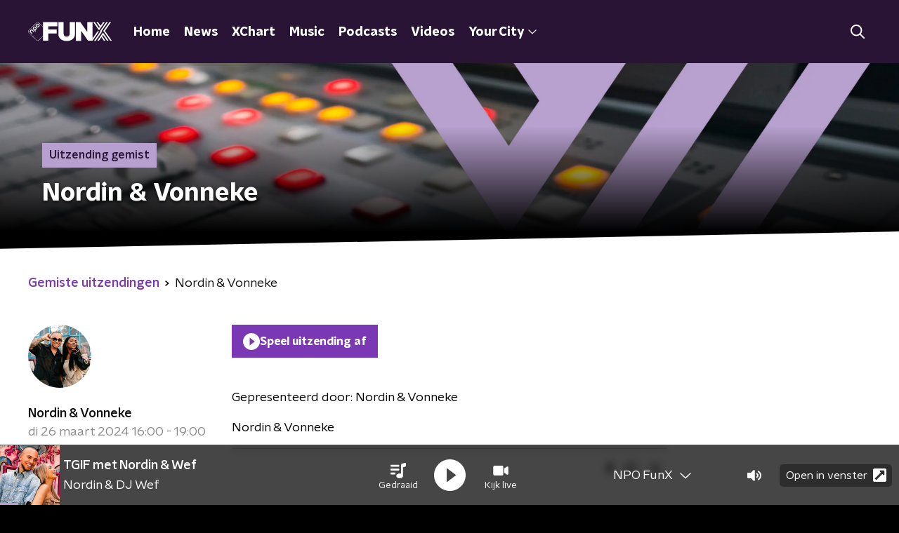

--- FILE ---
content_type: application/javascript
request_url: https://www.funx.nl/_next/static/chunks/pages/shows/%5Bslug%5D-f366fdff690b589c.js
body_size: 9895
content:
(self.webpackChunk_N_E=self.webpackChunk_N_E||[]).push([[6643],{53317:function(e,t,r){(window.__NEXT_P=window.__NEXT_P||[]).push(["/shows/[slug]",function(){return r(80039)}])},80039:function(e,t,r){"use strict";r.r(t),r.d(t,{__N_SSP:function(){return q},default:function(){return Y},getProgrammeDetailPageProps:function(){return X}});var n,o,a,i,l,c=r(70865),u=r(96670),s=r(26297),d=r(52322),m=r(54148),_=r(86557),p=function(e,t){var r=e&&e.transforms&&JSON.parse(e.transforms).find((function(e){return e.slug===t}));return r?r.url:""},v=r(71278),g=function(e){var t,r=e.body?e.body.filter((function(e){return"radio_broadcast_item_body_assets"===e.__typename})).reduce((function(e,t){return e.concat(t.assets)}),[]).filter((function(e){return"radio_broadcast_item_body_audio_asset"===e.__typename||"radio_broadcast_item_body_video_asset"===e.__typename})):[],n=null===e||void 0===e||null===(t=e.body)||void 0===t?void 0:t.find((function(e){return"radio_broadcast_item_body_youtube"===e.__typename&&Boolean(e.url)})),o=r.find((function(e){return"radio_broadcast_item_body_video_asset"===e.__typename})),a=r.find((function(e){return"radio_broadcast_item_body_audio_asset"===e.__typename}));return{asset:o||n||a,type:Boolean(o)||Boolean(n)?"video":a?"audio":""}},f=r(59817),b=r(81107),y=r(1973),h=r(47842),w=r(66383),k=r(50930),U=r(76305),x=r(92607),T=function(e,t){var r=t,n=function(e){return r.indexOf(e)},o=function(e){var t,r=e.instrument,o=e.isOrchestra;return r&&!o?-1!==n(r)?n(r):n("other"):o&&null!==(t=n("orchestra"))&&void 0!==t?t:n("other")};return e.reduce((function(e,t){if(!e.some((function(e){return e.item===t&&t}))){if(!/\(.*\)/.test(t))return e.push({item:t,orderIndex:o({instrument:void 0,isOrchestra:!0})}),e;e.push({item:t,orderIndex:o({instrument:t.slice(t.indexOf("(")+1,-1),isOrchestra:!1})})}return e}),[]).sort((function(e,t){return e.orderIndex-t.orderIndex})).map((function(e){return e.item})).filter(Boolean)},S=function(e,t){var r=e.reduce((function(e,t){var r=t.name;return e.concat(r)}),[]);return t.reduce((function(e,t){var r=t.classical_instruments,n=t.classical_performers,o=(null===n||void 0===n?void 0:n.name)||"",a=(null===r||void 0===r?void 0:r.name)||"",i=a?"".concat(o," (").concat(a,")"):o;return e.includes(i)||e.push(i),e}),r)},B=r(34139),Z=function(e){return{contentType:"unknown",value:e.__typename}},I={cms_article_body_accordion:function(e){return{contentType:"accordion",value:{caption:e.accordionCaption,content:e.accordionText}}},cms_article_body_bingo_round:function(e,t){var r,n,o=t.bingoTextLabels;if(!e.round)throw new Error("missing bingoround data!");return{contentType:"bodyBingoRound",value:{bingoIsLiveText:null===o||void 0===o?void 0:o.bingoIsLive,bingoNotPublishedText:null===o||void 0===o?void 0:o.bingoNotPublished,channel:null===e||void 0===e||null===(r=e.round)||void 0===r||null===(n=r.core_channels)||void 0===n?void 0:n.slug,round:null===e||void 0===e?void 0:e.round,subscribeToNewsletterText:null===o||void 0===o?void 0:o.subscribeToNewsletter}}},cms_article_body_calendar:function(e){var t,r,n,o;if(0===(null===(t=e.cmsContentBlock)||void 0===t||null===(r=t.body)||void 0===r?void 0:r.length))return null;var a=new Intl.DateTimeFormat("nl-NL",{hour:"numeric",minute:"numeric",timeZone:"Europe/Amsterdam"});return{contentType:"calendarEvent",value:{contentBlockId:e.contentBlockId,filterEvents:e.filterEvents,items:null===(n=e.cmsContentBlock)||void 0===n||null===(o=n.body)||void 0===o?void 0:o.filter((function(e){return"cms_article_body_calendar_event"===e.__typename})).map((function(e){var t,r,n,o,i,l,c,u="";if(e.startDate&&e.endDate){var s=a.format((0,v.Nn)(e.startDate)),d=a.format((0,v.Nn)(e.endDate));u="".concat(s," - ").concat(d)}return{extraButtonText:null!==(i=e.extraButtonText)&&void 0!==i?i:null,extraButtonUrl:null!==(l=e.extraButtonUrl)&&void 0!==l?l:null,fromToTime:u,icsUrls:{appleUrl:(null===(t=e.eventUrls)||void 0===t?void 0:t.ics)||null,googleUrl:(null===(r=e.eventUrls)||void 0===r?void 0:r.google)||null,outlookUrl:(null===(n=e.eventUrls)||void 0===n?void 0:n.ics)||null},imageUrl:(null===(o=e.image)||void 0===o?void 0:o.url)||(0,_.t)("/images/unknown_event.webp"),startDate:null!==(c=e.startDate)&&void 0!==c?c:"",text:e.text||"",title:e.title,titleUrl:e.url||null}})),title:e.title}}},cms_article_body_calendar_event:function(e){return Z(e)},cms_article_body_classical_concert:function(e){var t,r,n,o,a,i=null===e||void 0===e?void 0:e.concert;if(!i)throw new Error("missing concert data!");var l=null===(r=null===(t=i.images)||void 0===t?void 0:t.find((function(e){return"classical_image"===e.__typename})))||void 0===r?void 0:r.url,c=i.published_at,u=Boolean(i.published),s=c&&(0,v.YI)(c)?"Dit concert is beschikbaar vanaf ".concat((0,v.dL)(c,"dd MMMM yyyy")):"Dit concert is niet meer beschikbaar",d=i.classical_performance_performer_instrument.map((function(e){var t,r;return(null===(t=e.classical_instruments)||void 0===t?void 0:t.name)?"".concat(e.classical_performers.name," (").concat(e.classical_instruments.name,")"):null===(r=e.classical_performers)||void 0===r?void 0:r.name})),m=["Dirigent","orchestra"],_=T(d,m);return{contentType:"classicalConcert",value:{broadcast:i.core_broadcasters.map((function(e){return e.name})).join(", "),composers:i.classical_composers.map((function(e){return e.name})).join(", "),eras:null===(n=i.classical_performances)||void 0===n?void 0:n.reduce((function(e,t){return t.classical_eras.map((function(e){return e.name})).reduce((function(e,t){return e.includes(t)?e:e.concat(t)}),e)}),[]).join(", "),orchestras:null===(o=i.classical_performances)||void 0===o?void 0:o.reduce((function(e,t){return t.classical_orchestras.map((function(e){return e.name})).reduce((function(e,t){return e.includes(t)?e:e.concat(t)}),e)}),[]).join(", "),performers:_.join(", "),playlist:{id:i.id,imageUrl:(0,b.Z)(l,"w_130,h_130,c_center")||"",isPlaylistEnabled:u,name:i.name,notAvailableText:s,tracks:i.classical_performances.filter((function(e){return e.published})).map((function(e){var t=e.classical_composers,r=e.classical_orchestras,n=e.classical_performance_performer_instrument,o=e.file_duration,a=e.id,i=e.name,l=e.player,c=S(r,n),u=T(c,m);return{composers:t.map((function(e){return e.name})).join(", "),fileDuration:(0,B.g)(o/1e3),id:a,name:i,performers:u.join(", "),player:l}}))},recordedAt:i.recorded_at?(0,v.dL)(i.recorded_at,"EEEE dd MMMM yyy"):null,venue:null===(a=i.classical_venues)||void 0===a?void 0:a.name}}},cms_article_body_classical_performance:function(e){var t,r=null===e||void 0===e?void 0:e.performance;if(!(null===(t=r.classical_concerts)||void 0===t?void 0:t.published))return null;var n=S(r.classical_orchestras,r.classical_performance_performer_instrument);return{contentType:"classicalPerformance",value:{composers:r.classical_composers.map((function(e){return e.name})).join(", "),fileDuration:(0,B.g)(r.file_duration/1e3),id:r.id,name:r.name,performers:n.join(", "),player:null===r||void 0===r?void 0:r.player}}},cms_article_body_classical_playlist:function(e){var t,r,n;if(!e.playlist)throw new Error("missing playlist data!");var o=null===(r=null===(t=e.playlist.images)||void 0===t?void 0:t.find((function(e){return"classical_image"===e.__typename})))||void 0===r?void 0:r.url,a=e.playlist.published,i=e.playlist.published_at,l=i&&(0,v.YI)(i)?"Deze afspeellijst is beschikbaar vanaf ".concat((0,v.dL)(i,"dd MMMM yyyy")):"Deze afspeellijst is niet meer beschikbaar";return{contentType:"classicalPlaylist",value:{id:e.playlist.id,imageUrl:(0,b.Z)(o,"w_130,h_130,c_center")||"",isPlaylistEnabled:a,name:e.playlist.name,notAvailableText:l,tracks:null===(n=e.playlist)||void 0===n?void 0:n.classical_performances.filter((function(e){return e.published})).map((function(e){var t=e.classical_composers,r=e.classical_conductors,n=e.classical_orchestras,o=e.classical_performance_performer_instrument,a=e.file_duration,i=e.id,l=e.name,c=e.player,u=S(n,o.concat(r));return{allPerformers:u.join(", "),composers:t.map((function(e){return e.name})).join(", "),fileDuration:(0,B.g)(a/1e3),id:i,name:l,performers:u.join(", "),player:c,subTitle:t.map((function(e){return e.name})).join(", ")}}))}}},cms_article_body_crossword_puzzle:function(e){return{contentType:"crosswordPuzzle",value:{description:e.puzzle.description,id:e.puzzle.id,name:e.puzzle.name,npoidExclusive:e.puzzle.npoidExclusive,published:Boolean(e.puzzle.published),published_at:e.puzzle.published_at,puzzle:(0,x.QH)(e.puzzle.board),thankyou_message:e.puzzle.thankyou_message,unpublished_at:e.puzzle.unpublished_at}}},cms_article_body_form:function(e){var t=null===e||void 0===e?void 0:e.form;if(!t||"questions"!==t.type&&"poll"!==t.type)return null;if("poll"===t.type){var r=(0,w.Z)(t.fields,1)[0];return{contentType:"poll",value:{captchaInitialVisible:t.all_captcha||!1,expired:t.expired,fields:t.fields,id:t.id,recaptchaSiteKey:t.recaptcha_site_key,results:(t.statistics||[]).map((function(e){return{counter:e.counter||0,percentage:e.percentage||0,standpoint:e.standpoint}})),showTosAgreeCheckbox:t.showTosAgreeCheckbox||!1,statement:r.label,submitButtonText:t.submitButtonText||null}}}return{contentType:"formToolForm",value:{captchaInitialVisible:t.all_captcha||!1,expired:t.expired,fields:t.fields,id:t.id,name:t.name,recaptchaSiteKey:t.recaptcha_site_key,showTosAgreeCheckbox:t.showTosAgreeCheckbox||!1,slug:t.slug,submitButtonText:t.submitButtonText||null}}},cms_article_body_frequencies:function(e){var t;return{contentType:"bodyFrequencies",value:null===(t=e.frequencies)||void 0===t?void 0:t.map((function(e){return{frequency:e.frequency,link:e.link,name:e.name}}))}},cms_article_body_giphy:function(e){var t,r;return{contentType:"giphy",value:{gifUrl:(null===(t=e.giphyImages.preview_gif)||void 0===t?void 0:t.url)||null,mp4Url:(null===(r=e.giphyImages.preview)||void 0===r?void 0:r.mp4)||null,title:e.title}}},cms_article_body_gps_tracker:function(e){return Z(e)},cms_article_body_image:function(e,t){var r=t.isExplanation;return{contentType:"articleImage",value:{caption:e.caption,href:e.external_url,imageAlt:e.image.description,imageUrl:e.image.url,isExplanation:r,source:e.image.source}}},cms_article_body_images:function(e){return{contentType:"articleImageCarousel",value:{caption:e.caption,images:e.carouselImages.map((function(e){return{alt:e.description,caption:e.caption,source:e.source,url:e.url}}))}}},cms_article_body_line_up:function(e){return Z(e)},cms_article_body_liveblog:function(e){return{contentType:"bodyLiveBlog",value:{channel:e.blog.core_channels.slug,id:e.blog.id}}},cms_article_body_media_upload:function(e){var t,r=e.asset,n=e.kind,o=e.player,a=e.title;return{contentType:"mediaUpload",value:{id:null!==(t=null===r||void 0===r?void 0:r.id)&&void 0!==t?t:o.mid,player:o,title:a,type:n}}},cms_article_body_newsletter_subscribe:function(e,t){var r=t.channel;return{contentType:"bodyNewsletterSubscribe",value:{caption:e.caption,channel:r||"",text:e.text}}},cms_article_body_npo_video:function(e){return{contentType:"npoVideo",value:{aspectRatio:null!==(o=e.aspectRatio)&&void 0!==o?o:"16:9",player:e.player,title:null!==(a=e.caption)&&void 0!==a?a:""}}},cms_article_body_pdf_download:function(e){var t;return{contentType:"pdfDownload",value:{linkText:(null===e||void 0===e?void 0:e.linkText)||"",url:(null===e||void 0===e||null===(t=e.pdf)||void 0===t?void 0:t.url)||""}}},cms_article_body_podcast_episode:function(e){return{contentType:"podcastEpisode",value:{id:e.episode.id,imageUrl:e.episode.imageUrl||e.episode.podcastFeeds.imageUrl||null,name:e.episode.name,player:e.episode.player,subtitle:null!==(n=e.episode.podcastFeeds.name)&&void 0!==n?n:null}}},cms_article_body_podcast_feed:function(e,t){var r=t.podcastFeedUrl;return{contentType:"podcastFeed",value:{caption:e.caption,imageUrl:e.feed.thumb_url,name:e.feed.name,url:r({feedSlug:e.feed.slug})}}},cms_article_body_qualifio:function(e){return{contentType:"qualifio",value:e.campaign.integration}},cms_article_body_quote:function(e){return{contentType:"bodyQuote",value:{author:e.author,text:e.text}}},cms_article_body_radio_broadcast:function(e){var t,r,n;return{contentType:"broadcast",value:{id:e.broadcast.id,imageUrl:(null===(t=e.broadcast.radio_photo_assets)||void 0===t?void 0:t.url)||(null===(r=e.broadcast.radio_programmes)||void 0===r||null===(n=r.radio_photo_assets)||void 0===n?void 0:n.url)||"",name:e.broadcast.name,radioAudioAssets:e.broadcast.radioAudioAssets.map((function(e){return{player:e.player}})),until:e.broadcast.until}}},cms_article_body_radio_broadcast_fragment:function(e){var t=e.broadcastFragment;if("radio_audio_assets"===(null===t||void 0===t?void 0:t.__typename)){var r,n=t.id,o=t.name,a=t.player,i=(0,w.Z)(t.radioBroadcastItems,1)[0];return{contentType:"broadcastFragmentAudio",value:(0,c.Z)({id:n,player:a,title:o},i&&{imageUrl:null===(r=i.radioPhotoAssets)||void 0===r?void 0:r.url})}}return{contentType:"broadcastFragmentVideo",value:{id:t.id,player:t.player,title:t.name}}},cms_article_body_radio_broadcast_item:function(e,t){var r,n,o,a,i,l=t.fragmentDetailUrl,c=e.broadcast_item,u=e.caption;if("related"===e.show_as)return{contentType:"bodyRelatedItems",value:{articles:[{id:c.id,imageUrl:(null===c||void 0===c||null===(n=c.radio_photo_assets)||void 0===n?void 0:n.url)||null,title:u||c.name||"Bekijk ook dit item",type:(null===c||void 0===c||null===(o=c.radio_broadcasts)||void 0===o||null===(a=o.radio_audio_assets)||void 0===a?void 0:a.length)>0?"audio":"",url:"".concat(l({fragmentDate:null===c||void 0===c?void 0:c.published_at,fragmentId:null===c||void 0===c?void 0:c.id,fragmentSlug:null===c||void 0===c?void 0:c.slug,programmeSlug:null===c||void 0===c||null===(i=c.radio_programmes)||void 0===i?void 0:i.slug}))}],title:u||"Luister ook"}};var s=(0,w.Z)(c.body.filter((function(e){return"radio_broadcast_item_body_assets"===e.__typename})).map((function(e){return e.assets})),1),d=s[0],m=(0,w.Z)(d.filter((function(e){return"radio_broadcast_item_body_video_asset"===e.__typename})).map((function(e){return e.asset})),1),_=m[0];return _?{contentType:"npoVideo",value:{aspectRatio:"16:9",player:_.player,title:u||(null===c||void 0===c?void 0:c.name)||""}}:{contentType:"broadcastItem",value:{id:c.id,imageUrl:(null===(r=c.radio_photo_assets)||void 0===r?void 0:r.url)||"",name:c.name,player:c.player}}},cms_article_body_radio_videolog_period:function(e){return{contentType:"videolog",value:{name:e.videologPeriod.name,videologs:e.videologPeriod.radioVideologs.reduce((function(e,t){var r=t.from,n=t.player,o=t.until,a=(0,v.eZ)(r),i=(0,v.eZ)(o),l=(0,U.Z)(a,"dd-MM-yyyy"),s=(0,U.Z)(a,"yyyy-MM-dd HH:mm:ss"),d=(0,U.Z)(a,"HH.mm"),m=(0,U.Z)(i,"HH.mm"),_="".concat(d," - ").concat(m),p=(0,U.Z)(a,"dd-MM-yyyy"),g={date:l,id:s,label:_,player:n};return(0,u.Z)((0,c.Z)({},e),(0,h.Z)({},p,e[p]?(0,k.Z)(e[p]).concat([g]):[g]))}),{})}}},cms_article_body_related_items:function(e,t){var r=t.articleUrl,n=t.cmsPlaylistDetailUrl,o=t.composerDetailUrl,a=t.concertsDetailUrl,i=null===e||void 0===e?void 0:e.related_items;if(0===(null===i||void 0===i?void 0:i.length))return null;var l=i.map((function(e){if("cms_article_body_unknown_item"===e.__typename)return null;var t,i,l=e.__typename,c=e.item,u=c.cms_image_landscape,s=c.cms_image_portrait,d=c.id,m=c.slug,_=c.title;return"cms_article_body_related_item_concert"===l&&"function"===typeof a?{id:d,imageUrl:(null===s||void 0===s?void 0:s.url)||(null===u||void 0===u?void 0:u.url)||null,title:"Concert - ".concat(_),type:"",url:a({concertId:d,concertSlug:m})||null}:"cms_article_body_related_item_composer"===l&&"function"===typeof o?{id:d,imageUrl:(null===s||void 0===s?void 0:s.url)||(null===u||void 0===u?void 0:u.url)||null,subText:(null===(t=e.item.body)||void 0===t?void 0:t.reduce((function(e,t){var r;if("cms_article_body_classical_concert"===(null===t||void 0===t?void 0:t.__typename)&&(null===t||void 0===t||null===(r=t.concert)||void 0===r?void 0:r.classical_composers)){var n=t.concert.classical_composers.map((function(e){return e.name}));return(0,k.Z)(e).concat((0,k.Z)(n))}return e}),[]).join(", "))||"",title:"Componist - ".concat(_),type:"",url:o({composerId:String(d),composerSlug:String(m)})||null}:"cms_article_body_related_item_playlist"===l&&"function"===typeof n?{id:d,imageUrl:(null===s||void 0===s?void 0:s.url)||(null===u||void 0===u?void 0:u.url)||null,title:"Afspeellijst - ".concat(_),type:"",url:n({id:d,slug:m})||null}:"cms_article_body_related_item_article"===l?{id:d,imageUrl:(null===s||void 0===s?void 0:s.url)||(null===u||void 0===u?void 0:u.url)||null,title:_,type:e.item.type,url:null!==(i=r({articleId:d,articleSlug:m,categorySlug:e.item.cms_categories.slug}))&&void 0!==i?i:""}:void 0})).filter(Boolean);return{contentType:"bodyRelatedItems",value:{articles:l,title:e.caption||"Bekijk ook"}}},cms_article_body_social:function(e){return{contentType:"bodySocial",value:{code:e.code}}},cms_article_body_text:function(e,t){return{contentType:"bodyText",value:{isExplanation:t.isExplanation,text:e.text}}},cms_article_body_unknown_item:function(e){return Z(e)}},D=function(e,t){var r;return null!==(r=null===e||void 0===e?void 0:e.flatMap((function(e){return function(e){return"cms_article_body_reusable_text_block"===e.__typename}(e)?function(e){var t,r;return null!==(i=null===(t=e.block)||void 0===t||null===(r=t.body)||void 0===r?void 0:r.map((function(t){var r;return(0,u.Z)((0,c.Z)({},t),{isExplanation:Boolean(null===e||void 0===e||null===(r=e.block)||void 0===r?void 0:r.is_explanation)})})))&&void 0!==i?i:[]}(e):(0,u.Z)((0,c.Z)({},e),{isExplanation:!1})})).map((function(e){var r=e.isExplanation,n=(0,s.Z)(e,["isExplanation"]),o=I[n.__typename];try{var a=o(n,(0,c.Z)({isExplanation:r},t));return null!==a&&void 0!==a?a:Z(n)}catch(i){return console.log(i),Z(n)}})),l=r,r)&&void 0!==l?l:[]},E=function(e){return{payload:e.__typename,type:"unknown"}},N={cms_article_body_unknown_item:E,cms_programme_body_articles:function(e,t){var r,n=t.articleUrl,o=t.programmeSlug,a=t.radioShowNewsUrl,i=e.background_color,l=e.categories,c=e.cms_articles,u=e.more_link_text,s=e.tags,d=e.title;if(null===c)return null;var m=c.map((function(e){var t=e.cms_categories,o=e.cms_image_landscape,a=e.cms_image_portrait,i=e.id,l=e.open_in_new_window,c=e.radio_programmes,u=e.redirect_url,s=e.slug,d=e.title;return{broadcasters:(null===c||void 0===c?void 0:c.core_broadcasters)?null===c||void 0===c?void 0:c.core_broadcasters.map((function(e){return{name:e.name}})):[],categoryName:t?t.name:"",id:i,imageUrl:p(o,"articleThumbnailL")||p(a,"articleThumbnailL")||(0,_.t)("/images/unknown_article.webp"),openInNewWindow:Boolean(l),slug:s,title:d,type:"article",url:u||n({articleId:i,articleSlug:s,categorySlug:null!==(r=t.slug)&&void 0!==r?r:"null"})}})),v=l.map((function(e){return e.slug})).join(","),g=s.map((function(e){return e.slug})).join(",");return{payload:{articles:m,backgroundColor:i,moreLink:Boolean(u)&&{text:u,url:a({category:v,programmeSlug:o,tag:g})},title:d},type:"article"}},cms_programme_body_banners:function(e){var t,r,n=null===(t=e.cms_categories)||void 0===t||null===(r=t.cms_banners)||void 0===r?void 0:r.map((function(e){return{imageUrl:e.cms_assets.url,title:e.title,url:e.external_url}}));return n?{payload:{backgroundColor:e.background_color,banners:n},type:"banner"}:null},cms_programme_body_chart:function(e,t){var r=t.channel,n=t.shareVia,o=null===e||void 0===e?void 0:e.cmsChart;return{payload:(0,c.Z)({backgroundColor:e.background_color,channel:r,shareVia:n},o),type:"chart"}},cms_programme_body_concerts:function(e,t){var r=t.concertsDetailUrl,n=t.concertsOverviewUrl,o=t.programmeSlug;if(null===e.cms_concerts)return null;var a=e.cms_concerts.map((function(e){var t=e.cms_image_landscape,n=e.cms_image_portrait,o=e.id,a=e.slug,i=e.subtitle,l=e.title;return{id:o,imageUrl:p(n,"articleThumbnailL")||p(t,"articleThumbnailL")||(0,_.t)("/images/unknown_article.webp"),name:i,subtitle:l,type:"audio",url:r({concertId:o,concertSlug:a})}}));return{payload:{backgroundColor:e.background_color,items:a,moreLink:Boolean(e.more_link_text)&&{text:e.more_link_text,url:n({programmeSlug:o})},title:e.title||"Concerten"},type:"radioBroadcastItems"}},cms_programme_body_content_block:function(e,t){var r=e.background_color,n=e.cms_content_block;return{payload:{backgroundColor:r,items:[{content:(null===n||void 0===n?void 0:n.body)?D(n.body,t):[],title:n.title}]},type:"content"}},cms_programme_body_events:function(e,t){var r,n=t.eventsDetailUrl,o=t.eventsOverviewUrl;if(null===e.cms_concerts)return null;var a=null===(r=e.radio_programmes)||void 0===r?void 0:r.id,i=e.cms_concerts.map((function(e){var t=e.cms_image_landscape,r=e.cms_image_portrait,o=e.id,a=e.slug,i=e.start_at,l=e.title;return{id:o,imageUrl:p(t,"articleThumbnailL")||p(r,"articleThumbnailL")||(0,_.t)("/images/unknown_article.webp"),name:l,subtitle:(0,v.mn)(i),type:"audio",url:n({eventId:o,eventSlug:a})}}));return{payload:{backgroundColor:e.background_color,items:i,moreLink:Boolean(e.more_link_text)&&Boolean(o)&&{text:e.more_link_text,url:o({programmeId:a})},title:e.title||"Evenementen"},type:"radioBroadcastItems"}},cms_programme_body_radio_broadcast_item_announcements:function(e,t){var r,n,o=t.fragmentDetailUrl,a=null===(r=e.radio_broadcast_item_announcements[0])||void 0===r||null===(n=r.radio_programmes)||void 0===n?void 0:n.slug;if(!a)throw new Error("radio_broadcast_item_announcements is missing radio_programme slug");return{payload:{backgroundColor:e.background_color,items:e.radio_broadcast_item_announcements.map((function(e){var t=e.id,r=e.name,n=e.published_at,i=e.radio_broadcasts,l=e.radio_photo_assets,c=e.slug,u=null===l||void 0===l?void 0:l.url;return{date:(null===i||void 0===i?void 0:i.from)?(0,v.mn)(null===i||void 0===i?void 0:i.from):null,id:t,imageUrl:u?(0,b.Z)(u,"w_200,h_200,c_north"):(0,_.t)("/images/unknown_programme.webp"),name:r,slug:c,type:g(e).type,url:o({fragmentDate:n,fragmentId:t,fragmentSlug:c,programmeSlug:a})}})),title:"Binnenkort in de uitzending"},type:"radioBroadcastItemAnnouncements"}},cms_programme_body_radio_broadcast_items:function(e,t){var r,n,o,a=t.fragmentDetailUrl,i=t.radioShowFragmentsUrl;if(0===(null===(r=e.radio_broadcast_items)||void 0===r?void 0:r.length))throw new Error("no radio_broadcast_items for lane");var l=null===(n=e.radio_broadcast_items[0])||void 0===n||null===(o=n.radio_programmes)||void 0===o?void 0:o.slug;if(!l)throw new Error("radio_broadcast_item is missing radio_programme slug");return{payload:{backgroundColor:e.background_color,items:e.radio_broadcast_items.map((function(e){var t,r=e.id,n=e.name,o=e.published_at,i=e.radio_photo_assets,c=e.radio_programmes,u=e.slug;return{id:r,imageUrl:(null===i||void 0===i?void 0:i.url)||(null===c||void 0===c||null===(t=c.radio_photo_assets)||void 0===t?void 0:t.url)||(0,_.t)("/images/unknown_fragment.webp"),name:n,type:g(e).type,url:a({fragmentDate:o,fragmentId:r,fragmentSlug:u,programmeSlug:l})}})),moreLink:e.more_link_text?{text:e.more_link_text,url:i({programmeSlug:l,tag:e.tag_slug})}:null,title:e.title||"Fragmenten"},type:"radioBroadcastItems"}},cms_programme_body_radio_broadcasts:function(e,t){var r=t.missedBroadcastDetailUrl,n=t.missedBroadcastsUrl,o=t.programmeSlug;return{payload:{backgroundColor:e.background_color,broadcasts:e.radio_broadcasts.map((function(e){var t=e.from,n=e.id,o=e.name,a=e.radio_photo_assets,i=e.radio_programmes,l=i.radio_photo_assets.url,c=i.slug,u=e.slug,s=e.until,d=(null===a||void 0===a?void 0:a.url)||l;return{formattedDate:(0,v.fh)(t),formattedTimes:"".concat((0,v.mr)(t)," - ").concat((0,v.mr)(s)),imageUrl:d?(0,b.Z)(d,"w_200,h_200,c_north"):(0,_.t)("/images/unknown_broadcast.webp"),title:o,url:r({broadcastDate:t,broadcastId:n,broadcastSlug:u,programmeSlug:c})}})),moreLink:{text:"Meer uitzendingen",url:n({programmeSlug:o})},title:"Recente uitzendingen"},type:"radioBroadcasts"}},cms_programme_body_radio_upcoming_broadcasts:function(e,t){var r=t.missedBroadcastDetailUrl;return{payload:{backgroundColor:e.background_color,items:e.radio_broadcasts.slice(0,e.amount||4).map((function(e){var t=e.from,n=e.id,o=e.name,a=e.radio_photo_assets,i=e.radio_programmes,l=i.radio_photo_assets.url,c=i.slug,u=e.slug,s=e.until;return{formattedDate:(0,v.fh)(t),formattedTimes:"".concat((0,v.mr)(t)," - ").concat((0,v.mr)(s)),imageUrl:(null===a||void 0===a?void 0:a.url)||l||(0,_.t)("/images/unknown_broadcast_landscape.webp"),title:o,url:r({broadcastDate:t,broadcastId:n,broadcastSlug:u,programmeSlug:c})}})),title:"Volgende uitzendingen"},type:"radioUpcomingBroadcasts"}},cms_programme_body_two_content_blocks:function(e,t){var r=e.background_color,n=e.cms_content_block_one,o=e.cms_content_block_two,a=e.title_column_one,i=e.title_column_two;return{payload:{backgroundColor:r,items:[{content:(null===n||void 0===n?void 0:n.body)?D(n.body,t):[],title:a},{content:(null===o||void 0===o?void 0:o.body)?D(o.body,t):[],title:i}]},type:"content"}}},z=function(e,t){return e.map((function(e){var r=N[e.__typename];try{var n=r(e,t);return null!==n&&void 0!==n?n:E(e)}catch(o){return E(e)}}))},L=r(66493),C=function(e,t){var r,n,o,a,i,l,c,u,s,d,m=t.articleUrl,_="radio1"===L.o,v=null!==(d=null!==(s=null===(r=e.radio_programmes)||void 0===r?void 0:r.name)&&void 0!==s?s:null===(n=e.podcast_feeds)||void 0===n?void 0:n.name)&&void 0!==d?d:null===(o=e.cms_categories)||void 0===o?void 0:o.name;return{broadcasters:(null===(a=e.radio_programmes)||void 0===a?void 0:a.coreBroadcasters)?e.radio_programmes.coreBroadcasters.map((function(e){return{name:e.name}})):[],categoryName:_?v:null===(i=e.cms_categories)||void 0===i?void 0:i.name,categorySlug:(null===(l=e.cms_categories)||void 0===l?void 0:l.slug)||null,categoryTheme:(null===(c=e.cms_categories)||void 0===c?void 0:c.theme)||null,id:e.id,imageUrl:p(e.cms_image_portrait,"articleThumbnailL")||p(e.cms_image_landscape,"articleThumbnailL")||"/images/unknown_article.webp",openInNewWindow:Boolean(e.open_in_new_window),title:e.title,type:"text",url:e.redirect_url||m({articleId:e.id,articleSlug:e.slug,categorySlug:(null===(u=e.cms_categories)||void 0===u?void 0:u.slug)||null})}},j={cms_article_body_unknown_item:function(){return null},cms_articles:C,cms_composers:function(e,t){var r=t.composerDetailUrl;return{categoryName:"Componist",id:e.id,imageUrl:p(e.cms_image_portrait,"articleThumbnailL")||p(e.cms_image_landscape,"articleThumbnailL")||"/images/unknown_article.webp",title:e.title,type:"text",url:r({composerId:e.id,composerSlug:e.slug})}},cms_concerts:function(e,t){var r=t.concertsDetailUrl;return{categoryName:"Concert",id:e.id,imageUrl:p(e.cms_image_portrait,"articleThumbnailL")||p(e.cms_image_landscape,"articleThumbnailL")||"/images/unknown_article.webp",title:e.title,type:e.type,url:r({concertId:e.id,concertSlug:e.slug})}},cms_playlists:function(e,t){var r=t.cmsPlaylistDetailUrl;return{categoryName:"Afspeellijst",id:e.id,imageUrl:p(e.cms_image_portrait,"articleThumbnailL")||p(e.cms_image_landscape,"articleThumbnailL")||"/images/unknown_cms_playlist.webp",title:e.title,type:"text",url:r({id:e.id,slug:e.slug})}}},F=((0,c.Z)({},j),function(e,t,r){var n,o,a,i,l,s,d,m,h,w=e.cms_articles,k=e.radio_broadcast_items,U=e.radio_broadcasts,x=e.radio_programmes,T=t.articleUrl,S=t.fragmentDetailUrl,B=t.headerBackgroundFallbackImageUrl,Z=t.missedBroadcastDetailUrl,I=t.missedBroadcastsUrl,D=t.presenterDetailUrl,E=t.radioShowFragmentsUrl,N=t.showBroadcasters,L=x.data&&x.data[0];if(!L)throw new f.dR("Programme not found!");var j=L.cms_programmes,F=U.data.filter((function(e){return(0,v.YI)(e.until)})),M=F.reverse()&&F[0],A=p(null===j||void 0===j?void 0:j.cms_image_landscape,"articleHeaderM")||p(null===j||void 0===j?void 0:j.cms_image_portrait,"articleHeaderM")||null,P=p(null===j||void 0===j?void 0:j.cms_image_portrait,"articleHeaderS")||p(null===j||void 0===j?void 0:j.cms_image_landscape,"articleHeaderS")||null,V=Boolean(A)||Boolean(P),H={articles:null===w||void 0===w||null===(n=w.data)||void 0===n?void 0:n.slice(0,4).map((function(e){return C(e,{articleUrl:T})})),broadcasters:N?L.core_broadcasters.map((function(e){var t=e.alias;return{name:e.name,slug:t}})):null,fragments:k.data.map((function(e){var t,r,n=e.id,o=e.name,a=e.published_at,i=e.radio_photo_assets,l=e.radio_programmes,c=e.slug,u=g(e),s=u.asset,d=u.type;return{duration:(0,y.m7)((null===s||void 0===s||null===(t=s.asset)||void 0===t?void 0:t.duration)||0),id:n,imageUrl:(null===i||void 0===i?void 0:i.url)?i.url:(null===l||void 0===l||null===(r=l.radio_photo_assets)||void 0===r?void 0:r.url)||(0,_.t)("/images/unknown_fragment.webp"),name:o,type:d,url:S({fragmentDate:a,fragmentId:n,fragmentSlug:c,programmeSlug:L.slug})}})),missedBroadcasts:U.data.filter((function(e){return(0,v.Cb)(e.until)})).filter((function(e){var t=e.radio_programmes;return Boolean(t.radio_photo_assets)})).slice(0,2).map((function(e){var t=e.from,r=e.id,n=e.name,o=e.radio_photo_assets,a=e.radio_programmes,i=a.radio_photo_assets.url,l=a.slug,c=e.slug,u=e.until,s=(null===o||void 0===o?void 0:o.url)||i;return{formattedDate:(0,v.fh)(t),formattedTimes:"".concat((0,v.mr)(t)," - ").concat((0,v.mr)(u)),imageUrl:s?(0,b.Z)(s,"w_200,h_200,c_north"):(0,_.t)("/images/unknown_broadcast.webp"),title:n,url:Z({broadcastDate:t,broadcastId:r,broadcastSlug:c,programmeSlug:l})}})),programme:{broadcasters:null===L||void 0===L||null===(o=L.core_broadcasters)||void 0===o?void 0:o.map((function(e){return e.alias})).join("_|_"),description:L.description,id:L.id,imageUrl:(null===L||void 0===L||null===(a=L.radio_photo_assets)||void 0===a?void 0:a.url)?(0,b.Z)(null===L||void 0===L||null===(i=L.radio_photo_assets)||void 0===i?void 0:i.url,"w_640,h_640,c_north"):(0,_.t)("/images/unknown_programme.webp"),name:L.name,nextBroadcastDate:M?{time:"".concat((0,v.mr)(M.from)," - ").concat((0,v.mr)(M.until)," uur"),weekday:(0,v.YV)(M.from)}:null,presenters:L.radio_presenters.map((function(e){return{id:e.id,name:e.name,slug:e.slug,url:D({presenterSlug:e.slug})}})),seo:(null===j||void 0===j?void 0:j.seo)||{},slug:L.slug}},O=(null===j||void 0===j?void 0:j.body)?z(j.body,(0,u.Z)((0,c.Z)({},t),{programmeSlug:L.slug})):null,R={broadcasters:H.broadcasters,broadcastsSection:{broadcasts:H.missedBroadcasts,moreBroadcastsButton:{link:I({programmeSlug:H.programme.slug})}},contentItems:O,fragmentsSection:{fragments:H.fragments,moreFragmentsButton:{link:E({programmeSlug:H.programme.slug})}},isExtendedDetailPage:Boolean(O)&&O.length>0,newsSection:{articles:H.articles,hasMoreNews:(null===w||void 0===w||null===(l=w.data)||void 0===l?void 0:l.length)>4},pageHeaderBackgroundImageAppearance:V?"secondary":null,pageHeaderBackgroundImageHeaderHeight:V?"high":null,pageHeaderBackgroundImagePortraitUrl:P,pageHeaderBackgroundImageUrl:A||B,programme:H.programme},q=r(H);return(0,u.Z)((0,c.Z)({},R,q),{broadcastsSection:(0,u.Z)((0,c.Z)({},R.broadcastsSection,q.broadcastsSection),{moreBroadcastsButton:(0,c.Z)({},null===(s=R.broadcastsSection)||void 0===s?void 0:s.moreBroadcastsButton,null===(d=q.broadcastsSection)||void 0===d?void 0:d.moreBroadcastsButton)}),fragmentsSection:(0,u.Z)((0,c.Z)({},R.fragmentsSection,q.fragmentsSection),{moreFragmentsButton:(0,c.Z)({},null===(m=R.fragmentsSection)||void 0===m?void 0:m.moreFragmentsButton,null===(h=q.fragmentsSection)||void 0===h?void 0:h.moreFragmentsButton)}),newsSection:(0,c.Z)({},R.newsSection,q.newsSection)})}),M=r(66724),A=function(e,t){var r=e.title,n=e.url,o=e.via,a="".concat(encodeURIComponent(r)),i=encodeURI(n),l={facebook:"https://www.facebook.com/sharer/sharer.php?u=".concat(i),linkedin:"https://www.linkedin.com/shareArticle?mini=true&summary=&source=&title=".concat(a,"&url=").concat(i),whatsapp:"https://api.whatsapp.com/send?phone=&text=".concat(a,":%20").concat(i),X:"https://twitter.com/intent/tweet?url=".concat(i,"&via=").concat(o,"&text=").concat(a)};return Object.entries(t).reduce((function(e,t){var r=(0,w.Z)(t,2),n=r[0];return r[1]?(0,u.Z)((0,c.Z)({},e),(0,h.Z)({},n,l[n])):e}),{})},P=r(21264),V=r(352),H={facebook:!0,instagram:!1,linkedin:!1,snapchat:!1,whatsapp:!0,X:!0},O=r(31520),R=r(16813),q=!0,X=function(e,t){var r="".concat((0,R.baseUrl)()).concat((0,R.radioShowUrl)({programmeSlug:t}));return F(e.data,{articleFallbackImageUrl:"/images/unknown_article.webp",articleUrl:R.articleUrl,channel:V.GV,fragmentDetailUrl:R.fragmentDetailUrl,headerBackgroundFallbackImageUrl:"/images/pages/shows_detail_page.webp",missedBroadcastDetailUrl:R.missedBroadcastDetailUrl,missedBroadcastsUrl:R.missedBroadcastsUrl,podcastFeedUrl:R.podcastFeedUrl,presenterDetailUrl:R.presenterDetailUrl,radioShowFragmentsUrl:R.radioShowFragmentsUrl,radioShowNewsUrl:R.radioShowNewsUrl,shareUrl:function(){return r},shareVia:V.zt,showBroadcasters:!1},(function(e){var t,n=e.programme,o=n.name,a=n.seo.description||n.description||null;return{breadcrumbs:[{description:"FunX Shows",url:(0,R.programmesUrl)()},{description:n.name}],broadcastsSection:{moreBroadcastsButton:{text:"Meer gemist"},sectionTitle:"Volledige uitzendingen",themeVariant:"default"},fragmentsSection:{contentDisplayType:"grid",moreFragmentsButton:{text:"Meer fragmenten"},sectionTitle:"Fragmenten",themeVariant:"mainAccent"},newsSection:{moreNewsButton:{link:(0,R.radioShowNewsUrl)({programmeSlug:n.slug}),text:"Meer news"},sectionTitle:"News",themeVariant:"default"},pageHeaderLabel:"Show",pageHeaderTitle:o,seo:{description:a,og:{description:a,imageUrl:(null===(t=n.seo.twitter)||void 0===t?void 0:t.image)?p(n.seo.twitter.image,"videoThumbnail"):n.imageUrl,siteName:V.It,title:o,type:"website",url:r},title:o},shareLinks:A({title:n.name,url:r,via:V.zt},H),themeVariant:"default",title:o,trackingObj:{chapter_1:"programmas",page:n.slug,program:n.slug}}}))},Y=function(e){if((0,M.V)(e))return(0,d.jsx)(O.Z,(0,c.Z)({},e));var t=e.seo,r=e.title,n=e.trackingObj,o=(0,s.Z)(e,["seo","title","trackingObj"]);return(0,d.jsx)(P.Z,{seo:t,title:r,trackingObj:n,children:(0,d.jsx)(m.Z,(0,u.Z)((0,c.Z)({},o),{trackDetailUrl:R.trackDetailUrl}))})}},21880:function(e,t,r){"use strict";r.d(t,{Bv:function(){return d},D:function(){return c},GS:function(){return l},KM:function(){return i},RL:function(){return u},_y:function(){return n},pX:function(){return s},sm:function(){return a},yZ:function(){return o}});var n="HORIZONTAL",o="VERTICAL",a="FORWARD",i="BACKWARD",l={x:0,y:-1},c={x:0,y:1},u={x:-1,y:0},s={x:1,y:0},d=function(e){return Boolean(e.correctValue)}},92607:function(e,t,r){"use strict";r.d(t,{YF:function(){return c},zO:function(){return u},md:function(){return l},YT:function(){return f},U_:function(){return v},NJ:function(){return m},HP:function(){return _},nb:function(){return d},EE:function(){return p},cq:function(){return g},QH:function(){return s}});var n=r(47842),o=r(66383),a=r(50930),i=r(21880),l=48,c=3,u=250,s=function(e){var t=JSON.parse(e),r=Array.from(function(e,t){var r=new Map,n=!0,o=!1,a=void 0;try{for(var i,l=e[Symbol.iterator]();!(n=(i=l.next()).done);n=!0){var c=i.value,u=t(c),s=r.get(u);s?s.push(c):r.set(u,[c])}}catch(d){o=!0,a=d}finally{try{n||null==l.return||l.return()}finally{if(o)throw a}}return r}((0,a.Z)(t.horizontal).concat((0,a.Z)(t.vertical)),(function(e){var t=e.match,r=t.x,n=t.y;return"".concat(r,",").concat(n)})).values()).sort((function(e,t){var r=(0,o.Z)(e,1)[0],n=(0,o.Z)(t,1)[0];return r.match.x*r.match.y-n.match.x*n.match.y})).reduce((function(e,r,n){return(0,a.Z)(e).concat((0,a.Z)(r.map((function(e){var r=e.clue,o=e.match,a=o.dir,l=o.x,c=o.y;return{clue:r,found:!1,length:e.word.length,number:n+1,orientation:0===a?i._y:i.yZ,start:{x:l-t.bounds.left,y:c-t.bounds.top}}}))))}),[]);return{squares:t.data.reduce((function(e,n,o){return(0,a.Z)(e).concat((0,a.Z)(n.reduce((function(e,n,i){if(n){var l,c,u=null===(l=r.find((function(e){var r=e.start,n=r.x,a=r.y;return o-t.bounds.left===n&&i-t.bounds.top===a})))||void 0===l?void 0:l.number,s=null===(c=t.letters)||void 0===c?void 0:c.findIndex((function(e){var t=e.x,r=e.y;return t===o&&r===i}));return(0,a.Z)(e).concat([{correctValue:n,hiddenLetterNumber:s>=0?s+1:null,position:{x:o-t.bounds.left,y:i-t.bounds.top},value:null,wordNumber:null!==u&&void 0!==u?u:null}])}return e}),[])))}),[]).filter((function(e){return null!==e})),words:r}},d=function(e,t){var r=e.position,n=r.x,o=r.y,a=t.position,i=a.x,l=a.y;return n===i&&o===l},m=function(e){return e.value===e.correctValue},_=function(e){return null!==e.value&&e.value!==e.correctValue},p=function(e){return null!==e.wordNumber},v=function(e){var t;return(t={},(0,n.Z)(t,i._y,i.yZ),(0,n.Z)(t,i.yZ,i._y),t)[e]},g=function(e,t){return{x:e.x+t.x,y:e.y+t.y}},f=function(e){return"".concat(e.position.x,",").concat(e.position.y)}}},function(e){e.O(0,[2089,8573,6968,2821,2040,138,1520,3713,3797,4148,9774,2888,179],(function(){return t=53317,e(e.s=t);var t}));var t=e.O();_N_E=t}]);

--- FILE ---
content_type: application/javascript
request_url: https://www.funx.nl/_next/static/chunks/pages/videos-d9f31e35c9d34439.js
body_size: 6653
content:
(self.webpackChunk_N_E=self.webpackChunk_N_E||[]).push([[4052],{56270:function(n,r,t){(window.__NEXT_P=window.__NEXT_P||[]).push(["/videos",function(){return t(60248)}])},60248:function(n,r,t){"use strict";t.r(r),t.d(r,{__N_SSP:function(){return K},default:function(){return J}});var e=t(70865),i=t(26297),o=t(52322),a=t(92228),u=t(35505),c=t(18884),l=t(15007),f=t(93230),d=t(39097),s=t.n(d),g=t(34419),p=t(34725),h=t(23246),x=t(65660);function m(){var n=(0,a.Z)(["\n    padding: ",";\n  "]);return m=function(){return n},n}function v(){var n=(0,a.Z)(["\n    padding: ",";\n  "]);return v=function(){return n},n}function Z(){var n=(0,a.Z)(["\n  position: absolute;\n  bottom: 0;\n  left: 0;\n  right: 0;\n  padding: 10px;\n  background: ",";\n\n  ","\n\n  ","\n"]);return Z=function(){return n},n}function b(){var n=(0,a.Z)(["\n  background: ",";\n  height: 100%;\n  width: 100%;\n  position: absolute;\n  border-radius: 5px;\n"]);return b=function(){return n},n}function w(){var n=(0,a.Z)(["\n    font-size: 20px;\n    line-height: 24px;\n  "]);return w=function(){return n},n}function k(){var n=(0,a.Z)(["\n    font-size: 24px;\n    line-height: 30px;\n    -webkit-line-clamp: 3;\n  "]);return k=function(){return n},n}function C(){var n=(0,a.Z)(["\n    max-height: 120px;\n    overflow: hidden;\n  "]);return C=function(){return n},n}function j(){var n=(0,a.Z)(["\n  margin: 0;\n  color: ",";\n  font-family: ",";\n  font-weight: ",";\n  text-shadow: 1px 1px 4px rgba(0, 0, 0, 0.5);\n  font-size: 16px;\n  line-height: 20px;\n\n  /* multiline ellipsis */\n  display: -webkit-box;\n  -webkit-line-clamp: 2;\n  -webkit-box-orient: vertical;\n  overflow: hidden;\n\n  ","\n\n  ","\n\n  ","\n"]);return j=function(){return n},n}function I(){var n=(0,a.Z)(["\n  width: 100%;\n  height: auto;\n  background-color: ",";\n  display: block;\n"]);return I=function(){return n},n}var P=u.ZP.div.withConfig({componentId:"sc-b4ed775c-0"})(Z(),(function(n){return n.theme.highlightedCardTextWrapperBackground}),(function(n){return h.wO.S(m(),n.theme.highlightedCardTextWrapperPaddingS)}),(function(n){return h.wO.M(v(),n.theme.highlightedCardTextWrapperPaddingM)})),y=u.ZP.div.withConfig({componentId:"sc-b4ed775c-1"})(b(),(function(n){return n.theme.highlightedCardBackground})),L=u.ZP.h2.withConfig({componentId:"sc-b4ed775c-2"})(j(),(function(n){return n.theme.textOnDarkColor}),(function(n){return n.theme.headerFontFamily}),(function(n){return n.theme.headerFontWeight}),h.wO.M(w()),h.wO.L(k()),h.dW.S(C())),S=u.ZP.img.withConfig({componentId:"sc-b4ed775c-3"})(I(),(function(n){return n.theme.lightBackgroundColor})),B=function(n){var r=n.imageUrl,t=n.name,e=n.url;return(0,o.jsx)(s(),{href:e,passHref:!0,children:(0,o.jsxs)(x.Z,{children:[(0,o.jsx)(y,{children:(0,o.jsx)(p.Z,{sizeType:"larger"})}),(0,o.jsx)(S,{alt:t,as:g.Z,imageSize:g.l.LARGE_TILE,imageUrl:r,loading:"lazy"}),(0,o.jsx)(P,{children:(0,o.jsx)(L,{children:t})})]})})},T=t(50374),z=t(14702),H=t(2998);function O(){var n=(0,a.Z)(["\n  display: flex;\n  flex-direction: column;\n"]);return O=function(){return n},n}function U(){var n=(0,a.Z)(["\n    grid-gap: 20px;\n    grid-template-columns: repeat(2, 1fr);\n    margin: 25px auto 35px;\n  "]);return U=function(){return n},n}function _(){var n=(0,a.Z)(["\n  grid-gap: 15px;\n  grid-template-columns: repeat(1, 1fr);\n  margin: 0 auto;\n\n  ","\n"]);return _=function(){return n},n}function A(){var n=(0,a.Z)(["\n    grid-template-columns: repeat(2, 1fr);\n  "]);return A=function(){return n},n}function W(){var n=(0,a.Z)(["\n    grid-gap: 20px;\n  "]);return W=function(){return n},n}function M(){var n=(0,a.Z)(["\n    grid-template-columns: repeat(4, 1fr);\n  "]);return M=function(){return n},n}function N(){var n=(0,a.Z)(["\n  display: grid;\n  grid-gap: 15px;\n  grid-template-columns: repeat(1, 1fr);\n\n  ","\n\n  ","\n\n  ","\n"]);return N=function(){return n},n}var F=u.ZP.article.withConfig({componentId:"sc-8669ba6-0"})(O()),R=(0,u.ZP)(c.Z).withConfig({componentId:"sc-8669ba6-1"})(_(),h.wO.M(U())),E=u.ZP.section.withConfig({componentId:"sc-8669ba6-2"})(N(),h.wO.S(A()),h.wO.M(W()),h.wO.L(M())),X=function(n){var r=n.articles,t=n.highlightedArticles,e=n.pageHeaderBackgroundImageUrl,i=n.pageHeaderLabel,a=n.pageHeaderTitle,u=n.pagination,c=n.videosPageUrl;return(0,o.jsxs)(F,{children:[(0,o.jsx)(l.Z,{backgroundImageUrl:e,label:i,title:a}),(0,o.jsxs)(T.Z,{startSlantedHeight:25,children:[0===t.length&&0===r.length&&(0,o.jsx)("span",{children:"Geen videos gevonden"}),t.length>0&&(0,o.jsx)(R,{children:t.map((function(n){var r=n.id,t=n.imageUrl,e=n.title,i=n.url;return(0,o.jsx)(B,{imageUrl:t,name:e,url:i},r)}))}),r.length>0&&(0,o.jsx)(E,{children:r.map((function(n){var r=n.id,t=n.imageUrl,e=n.title,i=n.url;return(0,o.jsx)(f.Z,{imageUrl:t,name:e,url:i},r)}))}),u.maxPage>1&&(0,o.jsx)(H.xb,{initialVariant:"default",children:(0,o.jsx)(z.Z,{baseHref:c,currentPage:u.currentPage,maxPage:u.maxPage})})]})]})},D=t(66724),V=t(21264),G=t(31520),K=!0,J=function(n){if((0,D.V)(n))return(0,o.jsx)(G.Z,(0,e.Z)({},n));var r=n.seo,t=n.title,a=n.trackingObj,u=(0,i.Z)(n,["seo","title","trackingObj"]);return(0,o.jsx)(V.Z,{seo:r,title:t,trackingObj:a,children:(0,o.jsx)(X,(0,e.Z)({},u))})}},45890:function(n,r,t){"use strict";var e=t(89755);r.Z=e.Z},18884:function(n,r,t){"use strict";var e=t(92228),i=t(35505),o=t(23246);function a(){var n=(0,e.Z)(["\n    display: grid;\n    grid-gap: 15px;\n    grid-template-columns: repeat(2, 1fr);\n  "]);return a=function(){return n},n}function u(){var n=(0,e.Z)(["\n    grid-gap: ","px;\n    grid-template-columns: repeat(4, 1fr);\n  "]);return u=function(){return n},n}function c(){var n=(0,e.Z)(["\n  display: flex;\n  flex-direction: column;\n  gap: 15px;\n\n  ","\n\n  ","\n"]);return c=function(){return n},n}var l=i.ZP.div.withConfig({componentId:"sc-3df3eb31-0"})(c(),o.wO.S(a()),(function(n){return o.wO.L(u(),n.gap?n.gap:15)}));r.Z=l},15007:function(n,r,t){"use strict";t.d(r,{Z:function(){return nn}});var e=t(92228),i=t(52322),o=t(35505),a=t(17770),u=t(70865),c=t(96670),l=t(26297),f=t(43351),d=t(86557),s=t(47815),g=t(87296),p=t(23246);function h(){var n=(0,e.Z)(["\n  display: flex;\n  flex-direction: row;\n  gap: 20px;\n\n  @media (min-width: ","px) {\n    flex-direction: row;\n  }\n"]);return h=function(){return n},n}function x(){var n=(0,e.Z)(["\n  position: absolute;\n  bottom: 0;\n  left: 0;\n  padding: 15px 0;\n  width: 100%;\n  box-sizing: border-box;\n"]);return x=function(){return n},n}function m(){var n=(0,e.Z)(["\n      background: "," !important;\n    "]);return m=function(){return n},n}function v(){var n=(0,e.Z)(["\n  margin-left: ",";\n  height: 100%;\n\n  ","\n"]);return v=function(){return n},n}function Z(){var n=(0,e.Z)(["\n  display: inline-block;\n  vertical-align: middle;\n  height: 18px;\n  margin: 0 6px;\n"]);return Z=function(){return n},n}function b(){var n=(0,e.Z)(["\n    position: absolute;\n    bottom: 10px;\n    right: 10px;\n    font-size: 16px;\n  "]);return b=function(){return n},n}function w(){var n=(0,e.Z)(["\n  display: inline-block;\n  color: rgba(255, 255, 255, 0.85);\n  background-color: rgba(0, 0, 0, 0.5);\n  border-radius: ",";\n  padding: 5px 10px;\n  font-size: 14px;\n  margin-left: 10px;\n\n  ","\n"]);return w=function(){return n},n}function k(){var n=(0,e.Z)(["\n        display: none;\n      "]);return k=function(){return n},n}function C(){var n=(0,e.Z)(["\n      ","\n    "]);return C=function(){return n},n}function j(){var n=(0,e.Z)(["\n  ","\n\n  ","\n"]);return j=function(){return n},n}function I(){var n=(0,e.Z)(["\n  display: flex;\n  flex-direction: column;\n  align-items: center;\n  gap: 5px;\n  flex-shrink: 0;\n\n  @media (min-width: ","px) {\n    flex-direction: row;\n  }\n"]);return I=function(){return n},n}function P(){var n=(0,e.Z)(["\n    display: none;\n  "]);return P=function(){return n},n}function y(){var n=(0,e.Z)(["\n  ","\n\n  ","\n"]);return y=function(){return n},n}var L=o.ZP.div.withConfig({componentId:"sc-e7fd9719-0"})(h(),p.J7.XL),S=o.ZP.div.withConfig({componentId:"sc-e7fd9719-1"})(x()),B=(0,o.ZP)(s.Z).withConfig({componentId:"sc-e7fd9719-2"})(v(),(function(n){return n.theme.headlineTagMarginLeft||"20px"}),(function(n){var r=n.background;return Boolean(r)&&(0,o.iv)(m(),r)})),T=(0,o.ZP)(d.Z).withConfig({componentId:"sc-e7fd9719-3"})(Z()),z=(0,o.iv)(w(),(function(n){return n.theme.defaultBorderRadius}),p.wO.L(b())),H=o.ZP.span.withConfig({componentId:"sc-e7fd9719-4"})(j(),z,(function(n){return n.hasPortraitImageSource&&(0,o.iv)(C(),p.dW.M(k()))})),O=o.ZP.div.withConfig({componentId:"sc-e7fd9719-5"})(I(),p.J7.M),U=o.ZP.span.withConfig({componentId:"sc-e7fd9719-6"})(y(),z,p.wO.M(P())),_=(0,o.Zz)((function(n){var r=n.broadcasters,t=n.height,e=n.imageSource,o=void 0===e?"":e,a=n.label,d=void 0===a?null:a,s=n.labelAppearance,p=void 0===s?"":s,h=n.labelColor,x=n.portraitImageSource,m=void 0===x?"":x,v=n.theme,Z=n.title,b=n.titleAppearance,w=(0,l.Z)(n,["broadcasters","height","imageSource","label","labelAppearance","labelColor","portraitImageSource","theme","title","titleAppearance"]),k=(null===r||void 0===r?void 0:r.map((function(n){return{icon:(0,g.Z)(v.themeName,n.slug),name:n.name}})).filter((function(n){var r=n.icon;return Boolean(r)})))||[];return(0,i.jsxs)(S,(0,c.Z)((0,u.Z)({},w),{children:[d&&(0,i.jsxs)(L,{children:[(0,i.jsx)(B,{appearance:p,background:h,children:d}),k.length>0&&(0,i.jsx)(O,{children:k.map((function(n,r){var t=n.icon,e=n.name;return(0,i.jsx)(T,{alt:e,loading:"lazy",src:"/svg/broadcasters/".concat(t,".svg")},"icon-".concat(r))}))})]}),(0,i.jsx)(f.Z,{appearance:b,height:t,title:Z}),Boolean(o)&&(0,i.jsxs)(H,{hasPortraitImageSource:Boolean(m),children:["foto: ",o]}),Boolean(m)&&(0,i.jsxs)(U,{children:["foto: ",m]})]}))})),A=t(25237),W=t.n(A)()((function(){return t.e(3821).then(t.bind(t,13821))}),{ssr:!0});function M(){var n=(0,e.Z)(["\n    height: ",";\n  "]);return M=function(){return n},n}function N(){var n=(0,e.Z)(["\n  height: ",";\n  position: relative;\n  overflow: hidden;\n  z-index: 0;\n\n  ","\n"]);return N=function(){return n},n}function F(){var n=(0,e.Z)(["\n        max-width: 1400px;\n        margin: 0 auto;\n        background-color: initial;\n        background-size: 1400px;\n      "]);return F=function(){return n},n}function R(){var n=(0,e.Z)(["\n      ","\n    "]);return R=function(){return n},n}function E(){var n=(0,e.Z)(["\n        background-image: url(",");\n      "]);return E=function(){return n},n}function X(){var n=(0,e.Z)(["\n      ","\n    "]);return X=function(){return n},n}function D(){var n=(0,e.Z)(["\n      &:before {\n        content: '';\n        background-image: linear-gradient(to bottom, rgba(0, 0, 0, 0), rgba(0, 0, 0, 1));\n        height: 60px;\n        position: absolute;\n        bottom: 0;\n        left: 0;\n        right: 0;\n      }\n    "]);return D=function(){return n},n}function V(){var n=(0,e.Z)(["\n    &:before {\n      height: 150px;\n    }\n  "]);return V=function(){return n},n}function G(){var n=(0,e.Z)(["\n  height: 100%;\n  background-image: ",";\n  background-size: cover;\n  background-repeat: no-repeat;\n  background-position: center center;\n\n  ","\n\n  ","\n\n  ","\n\n  ","\n"]);return G=function(){return n},n}var K=o.ZP.div.withConfig({componentId:"sc-8cb63c32-0"})(N(),(function(n){return"high"===n.backgroundImageHeight?"360px":"240px"}),(function(n){return p.wO.XL(M(),"high"===n.backgroundImageHeight?"450px":"390px")})),J=o.ZP.div.withConfig({componentId:"sc-8cb63c32-1"})(G(),(function(n){return'url("'.concat(n.imageUrl,'")')}),(function(n){return"secondary"===n.appearance&&(0,o.iv)(R(),p.wO.L(F()))}),(function(n){return Boolean(n.portraitImageUrl)&&(0,o.iv)(X(),p.dW.M(E(),n.portraitImageUrl))}),(function(n){return n.theme.pageHeaderWrapperGradient&&(0,o.iv)(D())}),p.wO.L(V())),q=function(n){var r=n.appearance,t=void 0===r?"primary":r,e=n.backgroundImageHeight,o=n.children,u=n.className,c=n.imageUrl,l=n.portraitImageUrl,f=n.showDecoration,d=void 0!==f&&f;return(0,i.jsxs)(K,{backgroundImageHeight:e,className:u,children:[(0,i.jsx)(J,{appearance:t,imageUrl:c,portraitImageUrl:l,children:(0,i.jsx)(W,{appearance:t,showDecoration:d})}),(0,i.jsx)(a.Z,{children:o})]})};function $(){var n=(0,e.Z)(["\n      border-bottom: 5px solid ",";\n    "]);return $=function(){return n},n}function Q(){var n=(0,e.Z)(["\n  background-color: ",";\n\n  ","\n"]);return Q=function(){return n},n}var Y=o.ZP.div.withConfig({componentId:"sc-c0d67b74-0"})(Q(),(function(n){return n.fallbackColor}),(function(n){var r=n.borderBottomColor;return Boolean(r)&&(0,o.iv)($(),r)})),nn=(0,o.Zz)((function(n){var r=n.backgroundImageAppearance,t=n.backgroundImageHeight,e=void 0===t?"default":t,o=n.backgroundImagePortraitUrl,u=n.backgroundImageUrl,c=n.borderBottomColor,l=n.broadcasters,f=n.className,d=n.imageSource,s=n.label,g=n.labelAppearance,p=void 0===g?"primary":g,h=n.labelColor,x=n.portraitImageSource,m=n.showDecoration,v=n.theme,Z=n.title,b=n.titleAppearance;return(0,i.jsx)(Y,{borderBottomColor:c,className:f,fallbackColor:v.pageHeaderFallbackColor,children:(0,i.jsx)(q,{appearance:r,backgroundImageHeight:e,imageUrl:u,portraitImageUrl:o,showDecoration:m,children:(0,i.jsx)(a.Z,{children:(0,i.jsx)(_,{broadcasters:l,height:e,imageSource:d,label:s,labelAppearance:p,labelColor:h,portraitImageSource:x,theme:v,title:Z,titleAppearance:b})})})})}))},65660:function(n,r,t){"use strict";var e=t(92228),i=t(35505),o=t(23246),a=t(66493);function u(){var n=(0,e.Z)(["\n    flex-direction: column;\n  "]);return u=function(){return n},n}function c(){var n=(0,e.Z)(["\n  position: relative;\n  display: flex;\n  background-color: ",";\n  text-decoration: none;\n  flex-direction: row;\n  border-radius: ",";\n  overflow: hidden;\n  cursor: pointer;\n  transition: box-shadow 200ms ease;\n  box-shadow: ",";\n  margin-bottom: 20px;\n\n  ","\n\n  p {\n    transition: color 200ms ease;\n  }\n\n  @media (hover: hover) {\n    &:hover {\n      box-shadow: 0 2px 8px rgba(0, 0, 0, 0.25);\n\n      p,\n      h2 {\n        color: ",";\n      }\n\n      svg {\n        opacity: 1;\n      }\n    }\n  }\n"]);return c=function(){return n},n}var l=i.ZP.a.withConfig({componentId:"sc-9e0992cf-0"})(c(),(function(n){var r=n.theme;return["funx"].includes(a.o)?r.mainAccentColorDark:r.lightBackgroundColor}),(function(n){return n.theme.defaultBorderRadius}),(function(n){return n.theme.cardBoxShadow}),o.wO.L(u()),(function(n){return n.theme.secondaryAccentColor}));r.Z=l},93230:function(n,r,t){"use strict";var e=t(92228),i=t(52322),o=t(39097),a=t.n(o),u=t(35505),c=t(34419),l=t(34725),f=t(23246),d=t(66493),s=t(65660);function g(){var n=(0,e.Z)(["\n    justify-content: flex-start;\n    padding: 15px;\n    height: 70px;\n  "]);return g=function(){return n},n}function p(){var n=(0,e.Z)(["\n  display: flex;\n  flex-direction: column;\n  align-items: flex-start;\n  justify-content: center;\n  padding: 0 15px;\n  height: 77px;\n  overflow: hidden;\n\n  ","\n"]);return p=function(){return n},n}function h(){var n=(0,e.Z)(["\n    -webkit-line-clamp: 2;\n  "]);return h=function(){return n},n}function x(){var n=(0,e.Z)(["\n    max-height: 65px;\n    overflow: hidden;\n  "]);return x=function(){return n},n}function m(){var n=(0,e.Z)(["\n  margin: 0;\n  color: ",";\n  font-family: ",";\n  font-weight: ",";\n  font-size: 16px;\n  line-height: 22px;\n\n  /* multiline ellipsis */\n  display: -webkit-box;\n  -webkit-box-orient: vertical;\n  overflow: hidden;\n\n  ","\n\n  ","\n"]);return m=function(){return n},n}function v(){var n=(0,e.Z)(["\n    -webkit-line-clamp: 1;\n  "]);return v=function(){return n},n}function Z(){var n=(0,e.Z)(["\n  margin: 0 0 5px;\n  color: ",";\n\n  ","\n"]);return Z=function(){return n},n}function b(){var n=(0,e.Z)(["\n  width: 100%;\n  height: auto;\n  background-color: ",";\n  display: block;\n"]);return b=function(){return n},n}function w(){var n=(0,e.Z)(["\n    width: 100%;\n    height: auto;\n  "]);return w=function(){return n},n}function k(){var n=(0,e.Z)(["\n  position: relative;\n  flex-grow: 0;\n  flex-shrink: 0;\n  width: 136px;\n  height: 77px;\n\n  ","\n"]);return k=function(){return n},n}var C=u.ZP.div.withConfig({componentId:"sc-c529ee07-0"})(p(),f.wO.L(g())),j=u.ZP.p.withConfig({componentId:"sc-c529ee07-1"})(m(),(function(n){var r=n.theme;return["funx"].includes(d.o)?r.textOnDarkColor:r.textOnLightColor}),(function(n){return n.theme.semiboldFontFamily}),(function(n){return n.theme.semiboldFontWeight}),f.dW.S(h()),f.dW.L(x())),I=(0,u.ZP)(j).withConfig({componentId:"sc-c529ee07-2"})(Z(),(function(n){return n.theme.mainAccentColor}),f.dW.S(v())),P=u.ZP.img.withConfig({componentId:"sc-c529ee07-3"})(b(),(function(n){return n.theme.lightBackgroundColor})),y=u.ZP.div.withConfig({componentId:"sc-c529ee07-4"})(k(),f.wO.L(w()));r.Z=function(n){var r=n.category,t=n.imageUrl,e=n.name,o=n.url;return(0,i.jsx)(a(),{href:o,passHref:!0,children:(0,i.jsxs)(s.Z,{children:[(0,i.jsxs)(y,{children:[(0,i.jsx)(l.Z,{}),(0,i.jsx)(P,{alt:e,as:c.Z,imageSize:c.l.FRAGMENT_TILE,imageUrl:t,loading:"lazy"})]}),(0,i.jsxs)(C,{children:[Boolean(r)&&(0,i.jsx)(I,{children:r}),(0,i.jsx)(j,{children:e})]})]})})}},34725:function(n,r,t){"use strict";var e=t(70865),i=t(96670),o=t(26297),a=t(92228),u=t(52322),c=t(35505),l=t(34879),f=t(23246);function d(){var n=(0,a.Z)(["\n        padding: 5px 8px;\n        left: 15px;\n        top: 15px;\n      "]);return d=function(){return n},n}function s(){var n=(0,a.Z)(["\n      ","\n    "]);return s=function(){return n},n}function g(){var n=(0,a.Z)(["\n  position: absolute;\n  left: 10px;\n  top: 10px;\n  padding: 5px 8px;\n  background-color: rgba(0, 0, 0, 0.5);\n  border-radius: ",";\n  z-index: 1;\n\n  ","\n"]);return g=function(){return n},n}function p(){var n=(0,a.Z)(["\n  display: block;\n"]);return p=function(){return n},n}var h=c.ZP.div.withConfig({componentId:"sc-3c9850e9-0"})(g(),(function(n){return n.theme.defaultBorderRadius}),(function(n){return"larger"===n.sizeType&&(0,c.iv)(s(),f.wO.M(d()))})),x=(0,c.ZP)(l.Z).withConfig({componentId:"sc-3c9850e9-1"})(p());r.Z=function(n){var r=n.sizeType,t=void 0===r?"default":r,a=(0,o.Z)(n,["sizeType"]),c=22;return"larger"===t&&(c=26),"smaller"===t&&(c=18),(0,u.jsx)(h,(0,i.Z)((0,e.Z)({},a),{sizeType:t,children:(0,u.jsx)(x,{color:"#fff",size:c})}))}},14702:function(n,r,t){"use strict";var e=t(92228),i=t(52322),o=t(97729),a=t.n(o),u=t(39097),c=t.n(u),l=t(35505),f=t(45890),d=t(2998),s=t(7737),g=t(68365),p=t(93542);function h(){var n=(0,e.Z)(["\n  padding: 15px 0;\n  display: flex;\n  justify-content: center;\n  align-items: center;\n  gap: 15px;\n"]);return h=function(){return n},n}function x(){var n=(0,e.Z)(["\n  display: inline-block;\n  width: 25px;\n  height: 40px;\n  text-align: center;\n  line-height: 40px;\n\n  color: ",";\n"]);return x=function(){return n},n}function m(){var n=(0,e.Z)(["\n  align-items: center;\n  border-radius: ",";\n  display: flex;\n  font-size: 18px;\n  height: 30px;\n  justify-content: center;\n  margin: 0 3px;\n  min-width: 30px;\n  padding: 5px;\n  text-decoration: none;\n  transition: all 0.2s ease;\n\n  @media (hover: hover) {\n    &:hover {\n      background: ",";\n      color: ",";\n    }\n  }\n\n  ","\n  ","\n"]);return m=function(){return n},n}function v(){var n=(0,e.Z)(["\n      font-family: ",";\n      font-weight: ",";\n      color: ",";\n      background: ",";\n    "]);return v=function(){return n},n}function Z(){var n=(0,e.Z)(["\n  color: ",";\n\n  ","\n"]);return Z=function(){return n},n}var b=function(n){var r=n.baseHref,t=n.currentPage,e=n.maxPage,o="".concat(p.env.NEXT_PUBLIC_STATIC_URL_PATH_PREFIX||"").concat(r);return(0,i.jsxs)(a(),{children:[t<e&&(0,i.jsx)("link",{href:(0,s.K)(o,t+1),rel:"next"}),t>1&&(0,i.jsx)("link",{href:(0,s.K)(o,t-1),rel:"prev"})]})},w=l.ZP.div.withConfig({componentId:"sc-bb1382dc-0"})(h()),k=l.ZP.span.withConfig({componentId:"sc-bb1382dc-1"})(x(),(function(n){return n.paginationLinkTextColor})),C=l.ZP.a.withConfig({componentId:"sc-bb1382dc-2"})(m(),(function(n){return n.theme.defaultBorderRadius}),(function(n){return n.paginationLinkHoverBackgroundColor}),(function(n){return n.paginationLinkHoverTextColor}),(function(n){return!n.isCurrent&&"cursor: pointer;"}),(function(n){return n.isCurrent&&"pointer-events: none;"})),j=(0,l.ZP)(C).withConfig({componentId:"sc-bb1382dc-3"})(Z(),(function(n){return n.paginationLinkTextColor}),(function(n){return n.isCurrent&&(0,l.iv)(v(),n.theme.semiboldFontFamily,n.theme.semiboldFontWeight,n.paginationLinkCurrentTextColor,n.paginationLinkCurrentBackgroundColor)}));r.Z=function(n){var r=n.baseHref,t=n.currentPage,e=n.maxPage,o=n.shallow,a=void 0!==o&&o,u=(0,d.t8)().state,l=u.paginationLinkCurrentBackgroundColor,p=u.paginationLinkCurrentTextColor,h=u.paginationLinkHoverBackgroundColor,x=u.paginationLinkHoverTextColor,m=u.paginationLinkTextColor,v=function(){return t>1?(0,i.jsx)(c(),{href:(0,g.W)(r,t-1),passHref:!0,shallow:a,children:(0,i.jsx)(f.Z,{direction:"left"})}):null},Z=function(){return t<e?(0,i.jsx)(c(),{href:(0,g.W)(r,t+1),passHref:!0,shallow:a,children:(0,i.jsx)(f.Z,{})}):null};return(0,i.jsxs)(w,{children:[(0,i.jsx)(b,{baseHref:r,currentPage:t,maxPage:e}),(0,i.jsx)(v,{}),(0,s.X)(t,e).map((function(n,t){var e=n.isCurrent,o=n.isSpacer,u=n.page;return o?(0,i.jsx)(k,{paginationLinkTextColor:m,children:"\u2026"},t):(0,i.jsx)(c(),{href:(0,g.W)(r,u),passHref:!0,shallow:a,children:(0,i.jsx)(j,{isCurrent:e,paginationLinkCurrentBackgroundColor:l,paginationLinkCurrentTextColor:p,paginationLinkHoverBackgroundColor:h,paginationLinkHoverTextColor:x,paginationLinkTextColor:m,children:u})},t)})),(0,i.jsx)(Z,{})]})}},2998:function(n,r,t){"use strict";t.d(r,{c$:function(){return g},sN:function(){return s},t8:function(){return d},xb:function(){return f}});var e=t(70865),i=t(96670),o=t(26297),a=t(52322),u=t(2784),c=t(35505),l=(0,u.createContext)({state:null}),f=(0,c.Zz)((function(n){var r=n.children,t=n.customState,o=n.initialVariant,c=n.theme,f=(0,u.useState)((0,i.Z)((0,e.Z)({},c[o],t),{variant:o}))[0];return(0,a.jsx)(l.Provider,{value:{state:f},children:f&&r})})),d=function(){return(0,u.useContext)(l)},s=function(n){return function(r){var t=r.initialVariant,i=r.customState,u=void 0===i?{}:i,c=(0,o.Z)(r,["initialVariant","customState"]);return(0,a.jsx)(f,{customState:u,initialVariant:t,children:(0,a.jsx)(n,(0,e.Z)({},c))})}},g=function(n){return function(r){var t=d().state;return(0,a.jsx)(n,(0,e.Z)({themedSectionState:t},r))}}},34879:function(n,r,t){"use strict";var e=t(70865),i=t(96670),o=t(26297),a=t(92228),u=t(52322);function c(){var n=(0,a.Z)([""]);return c=function(){return n},n}var l=t(35505).ZP.svg.withConfig({componentId:"sc-ab758287-0"})(c());r.Z=function(n){var r=n.color,t=n.size,a=(0,o.Z)(n,["color","size"]),c=(0,e.Z)({},a,t?{height:"".concat(t,"px"),width:"".concat(t,"px")}:{});return(0,u.jsx)(l,(0,i.Z)((0,e.Z)({preserveAspectRatio:"none",viewBox:"0 0 55 55",xmlns:"http://www.w3.org/2000/svg"},c),{children:(0,u.jsx)("g",{fill:"none",fillRule:"evenodd",stroke:"none",strokeWidth:"1",children:(0,u.jsx)("path",{d:"M27.5,0 C12.375,0 0,12.375 0,27.5 C0,42.625 12.375,55 27.5,55 C42.625,55 55,42.625 55,27.5 C55,12.375 42.625,0 27.5,0 Z M22,39.875 L22,15.125 L38.5,27.5 L22,39.875 Z",fill:r,fillRule:"nonzero"})})}))}},7737:function(n,r,t){"use strict";t.d(r,{K:function(){return o},X:function(){return i}});var e=function(n,r,t){return{isCurrent:r,isSpacer:n,page:t}},i=function(n,r){if(1===r)return[];var t=[e(!1,1===n,1)];if(r<6){for(var i=2;i<=r;i++)t.push(e(!1,i===n,i));return t}n>3&&(4===n?t.push(e(!1,!1,2)):t.push(e(!0,!1,-1)));for(var o=Math.max(n-1-(n>=r-1?1:0),2),a=Math.min(n+1+(1===n?1:0),r),u=o;u<=a;u++)t.push(e(!1,u===n,u));return n<r-2&&(r-3===n?t.push(e(!1,!1,r-1)):t.push(e(!0,!1,-2))),n<r-1&&t.push(e(!1,!1,r)),t},o=function(n,r){var t=n.split("?"),e=t[1]||"",i=new URLSearchParams(e);1===r?i.delete("page"):i.set("page",String(r));var o=i.toString();return"".concat(t[0]).concat(o?"?".concat(i.toString()):"")}},68365:function(n,r,t){"use strict";t.d(r,{W:function(){return o}});var e=t(70865),i=t(66383),o=function(n){var r=arguments.length>1&&void 0!==arguments[1]?arguments[1]:1,t=n.split("?"),o=t[1]||"",a=o.split("&").reduce((function(n,r){var t=(0,i.Z)(r.split("="),2),e=t[0],o=t[1];return Boolean(e)&&Boolean(o)&&"page"!==e&&(n[e]=o),n}),{});return{pathname:t[0],query:(0,e.Z)({},a,r>1?{page:r}:{})}}}},function(n){n.O(0,[2089,8573,6968,2821,2040,138,1520,3713,9774,2888,179],(function(){return r=56270,n(n.s=r);var r}));var r=n.O();_N_E=r}]);

--- FILE ---
content_type: application/javascript
request_url: https://www.funx.nl/_next/static/chunks/pages/fragmenten/%5BprogrammeSlug%5D/%5BfragmentId%5D/%5Bdate-fragmentSlug%5D-3229e09fba48492f.js
body_size: 8170
content:
(self.webpackChunk_N_E=self.webpackChunk_N_E||[]).push([[9987,7977,2215,9267],{84134:function(n,t,r){(window.__NEXT_P=window.__NEXT_P||[]).push(["/fragmenten/[programmeSlug]/[fragmentId]/[date-fragmentSlug]",function(){return r(16270)}])},16270:function(n,t,r){"use strict";r.r(t),r.d(t,{__N_SSP:function(){return nn},default:function(){return tn}});var e=r(70865),o=r(26297),i=r(52322),a=r(92228),c=r(39097),u=r.n(c),d=r(2784),l=r(35505),f=r(14707),s=r(868),p=r(88811),h=r(15032),g=r(26187),m=r(81709),x=r(28144),v=r(14341),b=r(59504),Z=r(15007),w=r(29140),C=r(87977),y=r(32215),j=r(59267),k=r(68596),I=r(85120),z=r(45521),P=r(23246);function B(){var n=(0,a.Z)([""]);return B=function(){return n},n}function T(){var n=(0,a.Z)(["\n  margin-bottom: 15px;\n"]);return T=function(){return n},n}function A(){var n=(0,a.Z)(["\n    h2:not(:first-child),\n    h3:not(:first-child),\n    img:not(:first-child),\n    > div + div {\n      margin-bottom: 30px;\n    }\n  "]);return A=function(){return n},n}function O(){var n=(0,a.Z)(["\n  h2:not(:first-child),\n  h3:not(:first-child),\n  img:not(:first-child),\n  > div + div {\n    margin-bottom: 20px;\n  }\n\n  ","\n"]);return O=function(){return n},n}function F(){var n=(0,a.Z)(["\n  font-size: 16px;\n"]);return F=function(){return n},n}function L(){var n=(0,a.Z)(["\n  display: flex;\n  flex-direction: column;\n"]);return L=function(){return n},n}function _(){var n=(0,a.Z)(["\n        text-decoration: ",";\n      "]);return _=function(){return n},n}function E(){var n=(0,a.Z)(["\n  display: block;\n  color: ",";\n  font-family: ",";\n  font-weight: ",";\n  text-decoration: none;\n  line-height: 1.625;\n  cursor: pointer;\n\n  &:hover {\n    color: ",";\n    ","\n  }\n"]);return E=function(){return n},n}function S(){var n=(0,a.Z)(["\n  color: #888;\n  line-height: 1.625;\n"]);return S=function(){return n},n}function M(){var n=(0,a.Z)(["\n    grid-template-columns: repeat(2, 1fr);\n    grid-gap: 20px;\n    margin: 25px auto 35px;\n  "]);return M=function(){return n},n}function H(){var n=(0,a.Z)(["\n  margin: 0 auto 15px;\n  display: grid;\n  grid-gap: 15px;\n  grid-template-columns: repeat(1, 1fr);\n\n  ","\n"]);return H=function(){return n},n}function U(){var n=(0,a.Z)(["\n  display: flex;\n  flex-direction: column;\n"]);return U=function(){return n},n}var R=(0,l.ZP)(m.Z).withConfig({componentId:"sc-59fbd50c-0"})(B()),Q=l.ZP.div.withConfig({componentId:"sc-59fbd50c-1"})(T()),W=l.ZP.div.withConfig({componentId:"sc-59fbd50c-2"})(O(),P.wO.S(A())),V=l.ZP.h3.withConfig({componentId:"sc-59fbd50c-3"})(F()),D=l.ZP.div.withConfig({componentId:"sc-59fbd50c-4"})(L()),N=l.ZP.a.withConfig({componentId:"sc-59fbd50c-5"})(E(),(function(n){return n.theme.textOnLightColor}),(function(n){return n.theme.semiboldFontFamily}),(function(n){return n.theme.semiboldFontWeight}),(function(n){var t=n.theme;return t.anchorHoverColor||t.mainAccentColor}),(function(n){var t=n.theme;return Boolean(t.anchorHoverTextDecoration)&&(0,l.iv)(_(),t.anchorHoverTextDecoration)})),q=l.ZP.span.withConfig({componentId:"sc-59fbd50c-6"})(S()),G=l.ZP.section.withConfig({componentId:"sc-59fbd50c-7"})(H(),P.wO.M(M())),J=l.ZP.div.withConfig({componentId:"sc-59fbd50c-8"})(U()),X=function(n){var t,r=n.breadcrumbs,e=n.broadcasters,o=n.buttonPlayText,a=n.fragmentDetail,c=n.highlightedFragments,l=n.highlightedFragmentsThemeVariant,m=void 0===l?"default":l,P=n.pageHeader,B=n.pageHeaderLabel,T=n.pageHeaderLabelAppearance,A=n.pageHeaderTitle,O=n.programmeBroadcastersVisible,F=void 0===O||O,L=n.shareLinks,_=n.themeVariant,E=void 0===_?"default":_,S=P.backgroundImageUrl===P.backgroundImagePortraitUrl;return(0,i.jsx)(i.Fragment,{children:(0,i.jsxs)(J,{children:[(0,i.jsx)(Z.Z,{backgroundImageAppearance:S?null:"secondary",backgroundImageHeight:S?null:"high",backgroundImagePortraitUrl:S?null:P.backgroundImagePortraitUrl,backgroundImageUrl:P.backgroundImageUrl,broadcasters:e,imageSource:P.backgroundImageSource,label:B,labelAppearance:T,portraitImageSource:P.backgroundImagePortraitSource,title:A}),(0,i.jsxs)(k.Z,{initialVariant:E,children:[Boolean(r)&&(0,i.jsx)(p.Z,{items:r}),(0,i.jsxs)(g.Z,{children:[(0,i.jsxs)(R,{children:[Boolean(a.programme)&&(0,i.jsx)(v.Z,{items:[a.programme]}),(0,i.jsxs)(D,{children:[Boolean(a.programme)&&(0,i.jsx)(u(),{href:a.programme.url,passHref:!0,children:(0,i.jsx)(N,{children:a.programme.name})}),F&&(null===(t=a.programme)||void 0===t?void 0:t.broadcasters)&&(0,i.jsx)(q,{children:a.programme.broadcasters}),Boolean(a.broadcast)&&(0,i.jsx)(q,{children:"".concat(a.broadcast.date," ").concat(a.broadcast.fromToTime)})]})]}),(0,i.jsxs)(x.Z,{children:[(0,i.jsx)(W,{children:a.bodyContent.map((function(n,t){return function(n,t){switch(n.type){case"audio":return(0,i.jsx)(Q,{children:(0,i.jsx)(s.Z,{fragment:{id:n.payload.id,imageUrl:a.imageUrl,name:n.payload.name,player:n.payload.player,subtitle:n.payload.subtitle},playText:o||"Speel fragment af"})},"audio_".concat(t));case"facebook":return(0,i.jsx)(y.default,{code:n.payload,dataContentType:"facebook"});case"instagram":return(0,i.jsx)(y.default,{code:n.payload,dataContentType:"instagram"});case"photo":return(0,i.jsx)(C.default,{imageAlt:n.payload.name,imageUrl:n.payload.imageUrl,source:n.payload.source},"photo_".concat(t));case"quote":return(0,i.jsx)(j.default,{author:n.payload.author,quote:n.payload.body},"quote_".concat(t));case"spotify":return(0,i.jsx)(y.default,{code:n.payload,dataContentType:"spotify"});case"text":return"H1"===n.payload.format||"H2"===n.payload.format?(0,i.jsx)("h2",{dangerouslySetInnerHTML:{__html:n.payload.body}},"text_".concat(t)):"H3"===n.payload.format?(0,i.jsx)(V,{dangerouslySetInnerHTML:{__html:n.payload.body}},"text_".concat(t)):(0,i.jsx)(b.Z,{content:null===n.payload.format?(r=n.payload.body,"<p>".concat(r,"</p>")):n.payload.body},"text_".concat(t));case"twitter":return(0,i.jsx)(y.default,{code:n.payload,dataContentType:"twitter"});case"video":return(0,i.jsx)(d.Fragment,{children:(0,i.jsx)(w.Z,{player:n.payload.player})},"video_".concat(t));case"youtube":return(0,i.jsx)(y.default,{code:n.payload,dataContentType:"youtube"})}var r;return!1}(n,t)}))}),(0,i.jsx)(f.Z,{shareLinks:L})]})]})]}),c&&(0,i.jsxs)(k.Z,{initialVariant:m,children:[(0,i.jsx)(z.Z,{children:c.title}),(0,i.jsx)(G,{children:c.fragments.map((function(n,t){return(0,i.jsx)(h.Z,{imageUrl:n.imageUrl,name:n.name,type:n.type,url:n.url},t)}))}),(0,i.jsx)(I.Z,{href:c.moreUrl,children:"Alle fragmenten"})]})]})})},$=r(66724),K=r(21264),Y=r(31520),nn=!0,tn=function(n){if((0,$.V)(n))return(0,i.jsx)(Y.Z,(0,e.Z)({},n));var t=n.seo,r=n.title,a=n.trackingObj,c=(0,o.Z)(n,["seo","title","trackingObj"]);return(0,i.jsx)(K.Z,{seo:t,title:r,trackingObj:a,children:(0,i.jsx)(X,(0,e.Z)({},c))})}},93585:function(n,t,r){"use strict";r.d(t,{Z:function(){return w}});var e=r(70865),o=r(96670),i=r(26297),a=r(92228),c=r(52322),u=r(35505);function d(){var n=(0,a.Z)([""]);return d=function(){return n},n}var l=u.ZP.svg.withConfig({componentId:"sc-3d9d5960-0"})(d()),f=function(n){var t=n.color,r=n.size,a=void 0===r?50:r,u=(0,i.Z)(n,["color","size"]);return(0,c.jsxs)(l,(0,o.Z)((0,e.Z)({height:"".concat(a/(47/38),"px"),viewBox:"0 0 47 38",width:"".concat(a,"px"),xmlns:"http://www.w3.org/2000/svg"},u),{children:[(0,c.jsx)("title",{children:"audio fragment"}),(0,c.jsx)("path",{d:"M10.114 14.198H8.329c-.657 0-1.19.53-1.19 1.183v7.099c0 .653.533 1.183 1.19 1.183h1.785c.657 0 1.19-.53 1.19-1.183v-7.099c0-.653-.533-1.183-1.19-1.183zm-7.14 2.366H1.19c-.657 0-1.19.53-1.19 1.183v2.367c0 .653.533 1.183 1.19 1.183h1.785c.657 0 1.19-.53 1.19-1.183v-2.367c0-.653-.533-1.183-1.19-1.183zM17.255 7.1h-1.786c-.657 0-1.19.53-1.19 1.183V29.58c0 .653.533 1.183 1.19 1.183h1.785c.657 0 1.19-.53 1.19-1.183V8.282c0-.653-.533-1.183-1.19-1.183zm28.556 9.465h-1.785c-.657 0-1.19.53-1.19 1.183v2.367c0 .653.533 1.183 1.19 1.183h1.785c.657 0 1.19-.53 1.19-1.183v-2.367c0-.653-.533-1.183-1.19-1.183zM38.67 4.733h-1.784c-.657 0-1.19.53-1.19 1.183v26.03c0 .653.533 1.182 1.19 1.182h1.785c.657 0 1.19-.53 1.19-1.183V5.915c0-.653-.533-1.182-1.19-1.182zm-7.138 4.732h-1.785c-.657 0-1.19.53-1.19 1.183v16.565c0 .653.533 1.183 1.19 1.183h1.785c.657 0 1.19-.53 1.19-1.183V10.648c0-.653-.533-1.183-1.19-1.183zM24.392 0h-1.784c-.658 0-1.19.53-1.19 1.183v35.495c0 .653.532 1.183 1.19 1.183h1.784c.658 0 1.19-.53 1.19-1.183V1.183C25.582.53 25.05 0 24.392 0z",fill:t,fillRule:"nonzero"})]}))},s=r(23246);function p(){var n=(0,a.Z)(["\n        padding: 3px;\n        left: 5px;\n        top: 5px;\n      "]);return p=function(){return n},n}function h(){var n=(0,a.Z)(["\n      ","\n    "]);return h=function(){return n},n}function g(){var n=(0,a.Z)(["\n        padding: 5px;\n        left: 15px;\n        top: 15px;\n      "]);return g=function(){return n},n}function m(){var n=(0,a.Z)(["\n      ","\n    "]);return m=function(){return n},n}function x(){var n=(0,a.Z)(["\n  position: absolute;\n  left: 10px;\n  top: 10px;\n  padding: 5px;\n  background-color: rgba(0, 0, 0, 0.5);\n  border-radius: ",";\n  z-index: 1;\n\n  ","\n\n  ","\n"]);return x=function(){return n},n}function v(){var n=(0,a.Z)(["\n  display: block;\n"]);return v=function(){return n},n}var b=u.ZP.div.withConfig({componentId:"sc-86140676-0"})(x(),(function(n){return n.theme.defaultBorderRadius}),(function(n){return"smaller"===n.sizeType&&(0,u.iv)(h(),s.dW.M(p()))}),(function(n){return"larger"===n.sizeType&&(0,u.iv)(m(),s.wO.M(g()))})),Z=(0,u.ZP)(f).withConfig({componentId:"sc-86140676-1"})(v()),w=function(n){var t=n.sizeType,r=void 0===t?"default":t,a=(0,i.Z)(n,["sizeType"]),u=22;return"larger"===r&&(u=26),"smaller"===r&&(u=18),(0,c.jsx)(b,(0,o.Z)((0,e.Z)({},a),{sizeType:r,children:(0,c.jsx)(Z,{color:"#fff",size:u})}))}},99552:function(n,t,r){"use strict";var e=r(70865),o=r(96670),i=r(26297),a=r(52322),c=r(2784);t.Z=function(n){var t=n.html,r=(0,i.Z)(n,["html"]),u=(0,c.useRef)(null);return(0,c.useEffect)((function(){try{var n=document.createRange().createContextualFragment(t);u.current.innerHTML="",u.current.appendChild(n)}catch(r){console.error("Could not add unsafe html",r)}}),[t]),(0,a.jsx)("div",(0,o.Z)((0,e.Z)({},r),{ref:u}))}},15032:function(n,t,r){"use strict";r.d(t,{Z:function(){return T}});var e=r(92228),o=r(52322),i=r(39097),a=r.n(i),c=r(35505),u=r(93585),d=r(34419),l=r(34725),f=r(23246);function s(){var n=(0,e.Z)(["\n    flex-direction: column;\n  "]);return s=function(){return n},n}function p(){var n=(0,e.Z)(["\n    box-shadow: ",";\n  "]);return p=function(){return n},n}function h(){var n=(0,e.Z)(["\n        background-color: ",";\n      "]);return h=function(){return n},n}function g(){var n=(0,e.Z)(["\n  position: relative;\n  display: flex;\n  background-color: ",";\n  text-decoration: none;\n  flex-direction: row;\n  border-radius: ",";\n  overflow: hidden;\n  cursor: pointer;\n  box-shadow: 0 0 4px rgba(0, 0, 0, 0.25);\n  transition: all 200ms ease;\n\n  ","\n\n  ","\n\n  p {\n    transition: color 200ms ease;\n  }\n\n  &:hover {\n    box-shadow: 0 2px 8px rgba(0, 0, 0, 0.25);\n\n    h2 {\n      color: ",";\n    }\n\n    p {\n      color: ",";\n    }\n\n    svg {\n      opacity: 1;\n    }\n\n    ","\n  }\n"]);return g=function(){return n},n}var m=c.ZP.a.withConfig({componentId:"sc-b98cb4a0-0"})(g(),(function(n){return n.theme.lightBackgroundColor}),(function(n){return n.theme.defaultBorderRadius}),f.wO.S(s()),(function(n){return f.wO.M(p(),n.theme.cardBoxShadow)}),(function(n){return n.theme.highlightedCardHoverTextColor||n.theme.mainAccentColor}),(function(n){return n.theme.fragmentCardBoxHoverTextColor||n.theme.mainAccentColor}),(function(n){var t=n.theme;return Boolean(t.fragmentCardBoxHoverBackgroundColor)&&(0,c.iv)(h(),t.fragmentCardBoxHoverBackgroundColor)}));function x(){var n=(0,e.Z)(["\n    padding: 15px;\n  "]);return x=function(){return n},n}function v(){var n=(0,e.Z)(["\n  position: absolute;\n  bottom: 0;\n  left: 0;\n  right: 0;\n  padding: 10px;\n  background: ",";\n\n  ","\n"]);return v=function(){return n},n}function b(){var n=(0,e.Z)(["\n    font-size: 28px;\n    line-height: 32px;\n  "]);return b=function(){return n},n}function Z(){var n=(0,e.Z)(["\n    font-size: 22px;\n    line-height: 28px;\n  "]);return Z=function(){return n},n}function w(){var n=(0,e.Z)(["\n    font-size: 24px;\n    line-height: 30px;\n  "]);return w=function(){return n},n}function C(){var n=(0,e.Z)(["\n    max-height: 120px;\n    overflow: hidden;\n  "]);return C=function(){return n},n}function y(){var n=(0,e.Z)(["\n  margin: 0;\n  color: ",";\n  font-family: ",";\n  font-weight: ",";\n  text-shadow: 1px 1px 4px rgba(0, 0, 0, 0.5);\n\n  font-size: 18px;\n  line-height: 24px;\n\n  ","\n\n  ","\n\n  ","\n\n  ","\n"]);return y=function(){return n},n}function j(){var n=(0,e.Z)(["\n  position: relative;\n  flex-grow: 0;\n  flex-shrink: 0;\n  width: 100%;\n"]);return j=function(){return n},n}function k(){var n=(0,e.Z)(["\n  width: 100%;\n  height: auto;\n  background-color: ",";\n  display: block;\n"]);return k=function(){return n},n}var I=c.ZP.div.withConfig({componentId:"sc-7994dceb-0"})(v(),(function(n){return n.theme.highlightedCardTextWrapperBackground}),f.wO.S(x())),z=c.ZP.h2.withConfig({componentId:"sc-7994dceb-1"})(y(),(function(n){return n.theme.textOnDarkColor}),(function(n){return n.theme.headerFontFamily}),(function(n){return n.theme.headerFontWeight}),f.wO.S(b()),f.wO.M(Z()),f.wO.L(w()),f.dW.S(C())),P=c.ZP.div.withConfig({componentId:"sc-7994dceb-2"})(j()),B=c.ZP.img.withConfig({componentId:"sc-7994dceb-3"})(k(),(function(n){return n.theme.lightBackgroundColor})),T=function(n){var t=n.imageUrl,r=n.name,e=n.type,i=void 0===e?"":e,c=n.url;return(0,o.jsx)(a(),{href:c,passHref:!0,children:(0,o.jsxs)(m,{children:[(0,o.jsxs)(P,{children:["audio"===i&&(0,o.jsx)(u.Z,{sizeType:"larger"}),"video"===i&&(0,o.jsx)(l.Z,{sizeType:"larger"}),(0,o.jsx)(B,{alt:r,as:d.Z,imageSize:d.l.LARGE_TILE,imageUrl:t,loading:"lazy"})]}),(0,o.jsx)(I,{children:(0,o.jsx)(z,{children:r})})]})})}},59504:function(n,t,r){"use strict";var e=r(92228),o=r(52322),i=r(35505),a=r(23246),c=r(66493),u=r(1973);function d(){var n=(0,e.Z)(["\n  h1,\n  h2,\n  h3,\n  h4,\n  h5,\n  h6 {\n    margin: 30px 0 15px;\n\n    @media (min-width: ","px) {\n      margin: 40px 0 15px;\n    }\n  }\n\n  p {\n    font-weight: ",";\n    margin: 0 0 30px;\n\n    @media (min-width: ","px) {\n      margin: 0 0 30px;\n    }\n  }\n\n  a {\n    background-image: linear-gradient(currentColor, currentColor);\n    background-position: 0% 100%;\n    background-repeat: no-repeat;\n    background-size: ",";\n    color: ",";\n    outline-offset: 3px;\n    outline: 2px solid transparent;\n    text-decoration: none;\n    transition: background-size cubic-bezier(0, 0.5, 0, 1) 200ms;\n\n    &:focus-visible {\n      background-size: 100% 2px;\n      outline-color: ",";\n      text-decoration: none;\n    }\n\n    @media (hover: hover) {\n      &:hover {\n        text-decoration: none;\n        background-size: 100% 2px;\n      }\n    }\n  }\n"]);return d=function(){return n},n}var l=i.ZP.div.withConfig({componentId:"sc-883b42c9-0"})(d(),a.J7.S,(function(n){var t=n.appearance,r=n.theme;return"default"===t?r.textFontWeight:r.semiboldFontWeight}),a.J7.S,["kx"].includes(c.o)?"100% 2px":"0% 2px",(function(n){var t=n.theme;return["kx"].includes(c.o)?t.textOnLightColor:t.mainAccentColor}),(function(n){var t=n.theme;return["kx"].includes(c.o)?t.textOnLightColor:t.mainAccentColor}));t.Z=function(n){var t=n.appearance,r=void 0===t?"default":t,e=n.content,i=n.isRichText,a=void 0!==i&&i;return e?(0,o.jsx)(l,{appearance:r,dangerouslySetInnerHTML:{__html:a?e:(0,u.gj)(e)}}):null}},34725:function(n,t,r){"use strict";var e=r(70865),o=r(96670),i=r(26297),a=r(92228),c=r(52322),u=r(35505),d=r(34879),l=r(23246);function f(){var n=(0,a.Z)(["\n        padding: 5px 8px;\n        left: 15px;\n        top: 15px;\n      "]);return f=function(){return n},n}function s(){var n=(0,a.Z)(["\n      ","\n    "]);return s=function(){return n},n}function p(){var n=(0,a.Z)(["\n  position: absolute;\n  left: 10px;\n  top: 10px;\n  padding: 5px 8px;\n  background-color: rgba(0, 0, 0, 0.5);\n  border-radius: ",";\n  z-index: 1;\n\n  ","\n"]);return p=function(){return n},n}function h(){var n=(0,a.Z)(["\n  display: block;\n"]);return h=function(){return n},n}var g=u.ZP.div.withConfig({componentId:"sc-3c9850e9-0"})(p(),(function(n){return n.theme.defaultBorderRadius}),(function(n){return"larger"===n.sizeType&&(0,u.iv)(s(),l.wO.M(f()))})),m=(0,u.ZP)(d.Z).withConfig({componentId:"sc-3c9850e9-1"})(h());t.Z=function(n){var t=n.sizeType,r=void 0===t?"default":t,a=(0,i.Z)(n,["sizeType"]),u=22;return"larger"===r&&(u=26),"smaller"===r&&(u=18),(0,c.jsx)(g,(0,o.Z)((0,e.Z)({},a),{sizeType:r,children:(0,c.jsx)(m,{color:"#fff",size:u})}))}},87977:function(n,t,r){"use strict";r.r(t);var e=r(70865),o=r(96670),i=r(92228),a=r(52322),c=r(5632),u=r(35505),d=r(12106),l=r(23246),f=r(17066);function s(){var n=(0,i.Z)(["\n        border-image-source: ",";\n        border-image-slice: 1;\n        background-image: linear-gradient(\n            to bottom,\n            ",",\n            ","\n          ),\n          ",";\n        background-origin: border-box;\n        background-clip: content-box, border-box;\n      "]);return s=function(){return n},n}function p(){var n=(0,i.Z)(["\n        border-color: ",";\n      "]);return p=function(){return n},n}function h(){var n=(0,i.Z)(["\n        background-color: ",";\n      "]);return h=function(){return n},n}function g(){var n=(0,i.Z)(["\n      border-radius: ",";\n      border-style: solid;\n      border-width: 1px;\n\n      ",";\n\n      ",";\n      ",";\n    "]);return g=function(){return n},n}function m(){var n=(0,i.Z)(["\n  margin-bottom: 25px;\n\n  ","\n"]);return m=function(){return n},n}function x(){var n=(0,i.Z)(["\n      cursor: pointer;\n\n      @media (hover: hover) {\n        &:hover {\n          opacity: 0.9;\n        }\n      }\n    "]);return x=function(){return n},n}function v(){var n=(0,i.Z)(["\n          > div {\n            padding: 20px;\n          }\n        "]);return v=function(){return n},n}function b(){var n=(0,i.Z)(["\n          margin-bottom: 25px;\n        "]);return b=function(){return n},n}function Z(){var n=(0,i.Z)(["\n  position: relative;\n\n  ","\n\n  ","\n"]);return Z=function(){return n},n}function w(){var n=(0,i.Z)(["\n  position: relative;\n\n  img {\n    display: block;\n    width: 100%;\n  }\n"]);return w=function(){return n},n}function C(){var n=(0,i.Z)(["\n  border-radius: ",";\n"]);return C=function(){return n},n}function y(){var n=(0,i.Z)(["\n      bottom: 25px;\n      left: auto;\n      right: 25px;\n    "]);return y=function(){return n},n}function j(){var n=(0,i.Z)(["\n  position: absolute;\n  bottom: 5px;\n  left: auto;\n  right: 5px;\n  margin: 0;\n  padding: 5px 10px;\n  display: block;\n  text-align: right;\n  background-color: ",";\n\n  color: ",";\n  border-radius: ",";\n\n  ","\n"]);return j=function(){return n},n}function k(){var n=(0,i.Z)(["\n    font-size: 16px;\n  "]);return k=function(){return n},n}function I(){var n=(0,i.Z)(["\n    margin-left: 40px;\n    padding: 0 23px;\n    font-size: 18px;\n  "]);return I=function(){return n},n}function z(){var n=(0,i.Z)(["\n        padding-left: 43px;\n        margin-bottom: 20px;\n\n        &:before {\n          left: 20px;\n        }\n      "]);return z=function(){return n},n}function P(){var n=(0,i.Z)(["\n      margin-left: 20px;\n      padding: 0 23px;\n      margin-bottom: 10px;\n\n      &:before {\n        left: 10px;\n      }\n\n      ","\n    "]);return P=function(){return n},n}function B(){var n=(0,i.Z)(["\n  position: relative;\n  margin: 0 10px;\n  padding: 0 13px;\n  font-size: 14px;\n  top: -5px;\n\n  &:before {\n    content: '';\n    display: block;\n    position: absolute;\n    top: 0px;\n    bottom: 0;\n    left: 0;\n    width: 3px;\n    background: ",";\n  }\n\n  ","\n\n  ","\n\n  ","\n"]);return B=function(){return n},n}var T=u.ZP.div.withConfig({componentId:"sc-8289537a-0"})(m(),(function(n){return n.isExplanation&&(0,u.iv)(g(),(function(n){return n.theme.defaultBorderRadius}),n.theme.newsArticleExplanationBorderGradientColor&&(0,u.iv)(s(),n.theme.newsArticleExplanationBorderGradientColor,n.theme.lightBackgroundColor,n.theme.lightBackgroundColor,n.theme.newsArticleExplanationBorderGradientColor),n.theme.newsArticleExplanationBorderColor&&(0,u.iv)(p(),n.theme.newsArticleExplanationBorderColor),n.theme.newsArticleExplanationBackgroundColor&&(0,u.iv)(h(),n.theme.newsArticleExplanationBackgroundColor))})),A=u.ZP.div.withConfig({componentId:"sc-8289537a-1"})(Z(),(function(n){return n.hasLink&&(0,u.iv)(x())}),(function(n){return n.isExplanation?(0,u.iv)(v()):(0,u.iv)(b())})),O=u.ZP.div.withConfig({componentId:"sc-8289537a-2"})(w()),F=u.ZP.img.withConfig({componentId:"sc-8289537a-3"})(C(),(function(n){return n.theme.defaultBorderRadius})),L=u.ZP.p.withConfig({componentId:"sc-8289537a-4"})(j(),(function(n){return n.theme.newsArticleSourceBackgroundColor}),(function(n){return n.theme.textOnDarkColor}),(function(n){return n.theme.defaultBorderRadius}),(function(n){return n.isExplanation&&(0,u.iv)(y())})),_=(0,u.ZP)(d.Z).withConfig({componentId:"sc-8289537a-5"})(B(),(function(n){return n.theme.highlightedHeadlineDefaultLineColor}),l.wO.M(k()),l.wO.L(I()),(function(n){return n.isExplanation&&(0,u.iv)(P(),l.wO.L(z()))}));t.default=function(n){var t=n.caption,r=n.href,i=n.imageAlt,u=n.imageUrl,d=n.isExplanation,l=void 0!==d&&d,s=n.source,p=(0,c.useRouter)(),h=Boolean(r),g=h?{hasLink:h,onClick:function(){if(r){var n=(0,f.hD)(r);n?p.push(n):window.open(r)}}}:{};return(0,a.jsxs)(T,{isExplanation:l,children:[(0,a.jsxs)(A,(0,o.Z)((0,e.Z)({isExplanation:l},g),{children:[(0,a.jsx)(O,{children:(0,a.jsx)(F,{alt:i,loading:"lazy",src:u})}),s&&(0,a.jsxs)(L,{isExplanation:l,children:["foto: ",s]})]})),t&&(0,a.jsx)(_,{isExplanation:l,children:t})]})}},32215:function(n,t,r){"use strict";r.r(t);var e=r(92228),o=r(52322),i=r(2784),a=r(35505),c=r(99552),u=r(65654),d=r(39788);function l(){var n=(0,e.Z)(["\n      background: black;\n\n      &[data-video-container='true'] iframe {\n        position: absolute;\n        top: 0;\n        left: 0;\n        width: 100%;\n        height: 100%;\n      }\n    "]);return l=function(){return n},n}function f(){var n=(0,e.Z)(["\n  position: relative;\n  max-width: 100%;\n\n  padding-bottom: ",";\n\n  ","\n"]);return f=function(){return n},n}function s(){var n=(0,e.Z)(["\n  min-height: 100px;\n"]);return s=function(){return n},n}function p(){var n=(0,e.Z)(["\n  background-color: #eee;\n  text-align: center;\n  padding: 10px;\n"]);return p=function(){return n},n}function h(){var n=(0,e.Z)(["\n  color: ",";\n  text-decoration: underline;\n"]);return h=function(){return n},n}var g=a.ZP.div.withConfig({componentId:"sc-303171b8-0"})(f(),(function(n){return n.isVideoContainer?"56.25%":"20px"}),(function(n){return n.isVideoContainer&&(0,a.iv)(l())})),m=a.ZP.div.withConfig({componentId:"sc-303171b8-1"})(s()),x=a.ZP.p.withConfig({componentId:"sc-303171b8-2"})(p()),v=a.ZP.a.withConfig({componentId:"sc-303171b8-3"})(h(),(function(n){return n.theme.textOnLightColor}));t.default=function(n){var t=n.code,r=n.dataContentType,e=void 0===r?"article-embed":r,a=(0,d.MI)(),l=(0,d.U_)(),f=a||l,s=(0,i.useState)(f),p=s[0],h=s[1],b=function(){h((0,u.gg)())};(0,i.useEffect)((function(){if(!f){if(!window.ccm)return window.addEventListener(u.jt,b,!1),function(){window.removeEventListener(u.jt,b)};h((0,u.gg)())}}),[f]);var Z=(null===t||void 0===t?void 0:t.indexOf("<iframe"))>-1&&(t.indexOf("www.youtube.com/embed")>-1||t.indexOf("www.youtube-nocookie.com/embed")>-1||t.indexOf("player.vimeo.com/")>-1);return p?(0,o.jsx)(g,{"data-content-type":e,"data-video-container":Z,isVideoContainer:Z,children:(0,o.jsx)(c.Z,{html:t})}):(0,o.jsx)(m,{children:(0,o.jsxs)(x,{children:["Om deze inhoud te tonen moet je"," ",(0,o.jsx)(v,{className:"npo_cc_settings_link",href:"#",children:"toestemming geven"})," ","voor social media cookies."]})})}},59267:function(n,t,r){"use strict";r.r(t),r.d(t,{default:function(){return A}});var e=r(92228),o=r(52322),i=r(35505);function a(){var n=(0,e.Z)(["\n  g > path {\n    fill: ",";\n  }\n"]);return a=function(){return n},n}var c=i.ZP.svg.withConfig({componentId:"sc-a2db9b1-0"})(a(),(function(n){return n.fillColor})),u=function(n){var t=n.color,r=n.size,e=void 0===r?24:r;return(0,o.jsxs)(c,{fillColor:t,height:"".concat(e,"px"),version:"1.1",viewBox:"0 0 24 18",width:"".concat(e/24*18,"px"),xmlns:"http://www.w3.org/2000/svg",children:[(0,o.jsx)("title",{children:"Quote"}),(0,o.jsx)("g",{fill:"none",fillRule:"evenodd",stroke:"none",strokeWidth:"1",children:(0,o.jsx)("g",{fill:"#7b38b4",id:"right-quotes-symbol",children:(0,o.jsxs)("g",{children:[(0,o.jsx)("path",{d:"M23.9946468,4.85665794 C23.9946468,4.85420385 23.995709,4.85174975 23.995709,4.84960241 C23.995709,2.17126231 21.4896773,0 18.3987396,0 C15.3060317,0 12.8,2.17126231 12.8,4.84960241 C12.8,7.52763575 15.3074479,9.69889807 18.3987396,9.69889807 C19.033568,9.69889807 19.6421959,9.60318828 20.2104611,9.43416235 C18.9517803,15.6927232 13.3172806,19.7297128 18.5396552,16.4080925 C24.3306491,12.7235726 24.0013739,4.99807528 23.9946468,4.85665794 Z",id:"Fill-1"}),(0,o.jsx)("path",{d:"M5.59745393,9.69889807 C6.23229705,9.69889807 6.8405851,9.60318828 7.41063386,9.43416235 C6.15050745,15.6927232 0.517292693,19.7297128 5.73978909,16.4080925 C11.5305639,12.7235726 11.2016351,4.99807528 11.1945538,4.85665794 C11.1945538,4.85420385 11.1945538,4.85174975 11.1945538,4.84960241 C11.1945538,2.17126231 8.68846366,0 5.59745393,0 C2.50609013,0 0,2.17126231 0,4.84960241 C0,7.52763575 2.50609013,9.69889807 5.59745393,9.69889807 Z",id:"Fill-3"})]})})})]})},d=r(23246);function l(){var n=(0,e.Z)(["\n    margin: ",";\n  "]);return l=function(){return n},n}function f(){var n=(0,e.Z)(["\n  display: flex;\n  margin: ",";\n\n  ","\n"]);return f=function(){return n},n}function s(){var n=(0,e.Z)(["\n    margin: 0 10px 0 15px;\n  "]);return s=function(){return n},n}function p(){var n=(0,e.Z)(["\n  margin: 0 5px;\n\n  ","\n"]);return p=function(){return n},n}function h(){var n=(0,e.Z)(["\n    width: 24px;\n\n    > svg {\n      width: 24px;\n    }\n  "]);return h=function(){return n},n}function g(){var n=(0,e.Z)(["\n    padding-top: ",";\n    width: 40px;\n\n    > svg {\n      width: 40px;\n    }\n  "]);return g=function(){return n},n}function m(){var n=(0,e.Z)(["\n        margin-right: 8px;\n      "]);return m=function(){return n},n}function x(){var n=(0,e.Z)(["\n        height: 28px;\n        width: 40px;\n        padding: 6px 0px;\n        margin-top: 6px;\n    "]);return x=function(){return n},n}function v(){var n=(0,e.Z)(["\n      background-color: ",";\n      border-radius: 50%;\n      height: 12px;\n      width: 24px;\n      display: flex;\n      align-items: center;\n      justify-content: center;\n      padding: 10px 4px;\n\n      ",";\n\n      ","\n    "]);return v=function(){return n},n}function b(){var n=(0,e.Z)(["\n  ","\n\n  ","\n\n  ","\n"]);return b=function(){return n},n}function Z(){var n=(0,e.Z)(["\n      color: ",";\n    "]);return Z=function(){return n},n}function w(){var n=(0,e.Z)(["\n    font-size: ",";\n  "]);return w=function(){return n},n}function C(){var n=(0,e.Z)(["\n    font-size: ",";\n    line-height: ",";\n    margin-bottom: 5px;\n  "]);return C=function(){return n},n}function y(){var n=(0,e.Z)(["\n  font-family: ",";\n  font-weight: ",";\n  ",";\n  margin-bottom: 10px;\n\n  ","\n\n  ","\n"]);return y=function(){return n},n}function j(){var n=(0,e.Z)(["\n    font-size: 16px;\n  "]);return j=function(){return n},n}function k(){var n=(0,e.Z)(["\n  font-size: 14px;\n  color: #717171;\n\n  &:before {\n    content: '-';\n    margin-right: 2px;\n  }\n\n  ","\n"]);return k=function(){return n},n}var I=i.ZP.blockquote.withConfig({componentId:"sc-eb229e5b-0"})(f(),(function(n){return n.theme.newsArticleQuoteMargin}),d.wO.L(l(),(function(n){return n.theme.newsArticleQuoteMarginL}))),z=i.ZP.div.withConfig({componentId:"sc-eb229e5b-1"})(p(),d.wO.M(s())),P=i.ZP.div.withConfig({componentId:"sc-eb229e5b-2"})(b(),d.wO.M(h()),d.wO.L(g(),(function(n){return n.theme.newsArticleQuoteIconOffset})),(function(n){var t=n.theme;return Boolean(t.newsArticleQuoteIconBackgroundColor)&&(0,i.iv)(v(),t.newsArticleQuoteIconBackgroundColor,d.dW.M(m()),d.wO.L(x()))})),B=i.ZP.p.withConfig({componentId:"sc-eb229e5b-3"})(y(),(function(n){return n.theme.newsArticleQuoteFontFamily?n.theme.newsArticleQuoteFontFamily:n.theme.secondaryTextFontFamily}),(function(n){return n.theme.newsArticleQuoteFontWeight?n.theme.newsArticleQuoteFontWeight:n.theme.secondaryTextFontWeight}),(function(n){return Boolean(n.theme.newsArticleQuoteFontColor)&&(0,i.iv)(Z(),n.theme.newsArticleQuoteFontColor)}),d.wO.S(w(),(function(n){return n.theme.newsArticleQuoteFontSizeS})),d.wO.L(C(),(function(n){return n.theme.newsArticleQuoteFontSizeL}),(function(n){return n.theme.newsArticleQuoteLineHeightL}))),T=i.ZP.footer.withConfig({componentId:"sc-eb229e5b-4"})(k(),d.wO.S(j())),A=(0,i.Zz)((function(n){var t=n.author,r=n.quote,e=n.theme;return(0,o.jsxs)(I,{children:[(0,o.jsx)(P,{children:(0,o.jsx)(u,{color:e.newsArticleQuoteIconColor})}),(0,o.jsxs)(z,{children:[(0,o.jsx)(B,{children:r}),t&&(0,o.jsx)(T,{children:t})]})]})}))},12106:function(n,t,r){"use strict";var e=r(92228),o=r(35505),i=r(2998);function a(){var n=(0,e.Z)(["\n  color: ",";\n  font-family: ",";\n  font-weight: ",";\n"]);return a=function(){return n},n}var c=o.ZP.p.withConfig({componentId:"sc-a39d4f6d-0"})(a(),(function(n){return n.themedSectionState.textColor}),(function(n){var t=n.bold,r=n.theme;return t?r.semiboldFontFamily:r.textFontFamily}),(function(n){var t=n.bold,r=n.theme;return t?r.semiboldFontWeight:r.textFontWeight}));t.Z=(0,i.c$)(c)},85120:function(n,t,r){"use strict";var e=r(25237),o=r.n(e)()((function(){return r.e(3671).then(r.bind(r,43671))}),{ssr:!0});t.Z=o},45521:function(n,t,r){"use strict";var e=r(25237),o=r.n(e)()((function(){return r.e(996).then(r.bind(r,60996))}),{ssr:!0});t.Z=o},34879:function(n,t,r){"use strict";var e=r(70865),o=r(96670),i=r(26297),a=r(92228),c=r(52322);function u(){var n=(0,a.Z)([""]);return u=function(){return n},n}var d=r(35505).ZP.svg.withConfig({componentId:"sc-ab758287-0"})(u());t.Z=function(n){var t=n.color,r=n.size,a=(0,i.Z)(n,["color","size"]),u=(0,e.Z)({},a,r?{height:"".concat(r,"px"),width:"".concat(r,"px")}:{});return(0,c.jsx)(d,(0,o.Z)((0,e.Z)({preserveAspectRatio:"none",viewBox:"0 0 55 55",xmlns:"http://www.w3.org/2000/svg"},u),{children:(0,c.jsx)("g",{fill:"none",fillRule:"evenodd",stroke:"none",strokeWidth:"1",children:(0,c.jsx)("path",{d:"M27.5,0 C12.375,0 0,12.375 0,27.5 C0,42.625 12.375,55 27.5,55 C42.625,55 55,42.625 55,27.5 C55,12.375 42.625,0 27.5,0 Z M22,39.875 L22,15.125 L38.5,27.5 L22,39.875 Z",fill:t,fillRule:"nonzero"})})}))}},39788:function(n,t,r){"use strict";r.d(t,{MI:function(){return i},U_:function(){return a},gh:function(){return o}});var e=r(2784),o=(0,e.createContext)("DEFAULT"),i=function(){return"APP"===(0,e.useContext)(o)},a=function(){return"PREVIEW"===(0,e.useContext)(o)}}},function(n){n.O(0,[2089,8573,6968,2821,2040,138,1520,3713,3797,257,9774,2888,179],(function(){return t=84134,n(n.s=t);var t}));var t=n.O();_N_E=t}]);

--- FILE ---
content_type: application/javascript
request_url: https://www.funx.nl/_next/static/chunks/pages/uitzendingen-98906f18a08d6a4b.js
body_size: 10273
content:
(self.webpackChunk_N_E=self.webpackChunk_N_E||[]).push([[9704],{94107:function(n,t,r){(window.__NEXT_P=window.__NEXT_P||[]).push(["/uitzendingen",function(){return r(46063)}])},46063:function(n,t,r){"use strict";r.r(t),r.d(t,{__N_SSP:function(){return _},default:function(){return D}});var e=r(70865),i=r(26297),o=r(52322),a=r(92228),c=r(63602),u=r(5632),l=r(2784),s=r(35505),d=r(2474),f=r(15007),p=r(4330),h=r(25757),g=r(1857),m=r(50374),x=r(14702),v=r(2998),Z=r(98580),b=r(23246);function w(){var n=(0,a.Z)(["\n    padding-bottom: 75px;\n  "]);return w=function(){return n},n}function C(){var n=(0,a.Z)(["\n  ","\n"]);return C=function(){return n},n}function j(){var n=(0,a.Z)(["\n    margin-bottom: 30px;\n  "]);return j=function(){return n},n}function k(){var n=(0,a.Z)(["\n  margin-bottom: 20px;\n\n  ","\n"]);return k=function(){return n},n}function I(){var n=(0,a.Z)(["\n      grid-template-columns: repeat(3, 1fr);\n  "]);return I=function(){return n},n}function P(){var n=(0,a.Z)(["\n      grid-gap: 30px;\n  "]);return P=function(){return n},n}function z(){var n=(0,a.Z)(["\n      grid-template-columns: repeat(4, 1fr);\n  "]);return z=function(){return n},n}function y(){var n=(0,a.Z)(["\n  display: grid;\n  grid-gap: 15px;\n  grid-template-columns: repeat(1, 1fr);\n\n  ","\n\n  ","\n\n  ","\n"]);return y=function(){return n},n}function S(){var n=(0,a.Z)(["\n  display: flex;\n  flex-direction: column;\n"]);return S=function(){return n},n}function B(){var n=(0,a.Z)(["\n    flex-direction: row;\n\n    > div {\n      margin-right: 15px;\n      margin-bottom: 0;\n    }\n  "]);return B=function(){return n},n}function A(){var n=(0,a.Z)(["\n    justify-content: flex-end;\n\n    > div {\n      margin-left: 15px;\n      margin-right: 0;\n    }\n  "]);return A=function(){return n},n}function O(){var n=(0,a.Z)(["\n  display: flex;\n  flex-direction: column;\n  margin-bottom: 30px;\n\n  > div {\n    margin-bottom: 15px;\n  }\n\n  ","\n\n  ","\n"]);return O=function(){return n},n}var H=(0,s.ZP)(m.Z).withConfig({componentId:"sc-53874575-0"})(C(),b.wO.M(w())),L=s.ZP.div.withConfig({componentId:"sc-53874575-1"})(k(),b.wO.M(j())),T=s.ZP.div.withConfig({componentId:"sc-53874575-2"})(y(),b.wO.S(I()),b.wO.M(P()),b.wO.L(z())),M=s.ZP.article.withConfig({componentId:"sc-53874575-3"})(S()),V=s.ZP.div.withConfig({componentId:"sc-53874575-4"})(O(),b.wO.S(B()),b.wO.M(A())),F=(0,s.Zz)((function(n){var t=n.baseHrefForPagination,r=n.broadcasts,e=n.initialValues,i=n.missedBroadcastsUrl,a=n.pageHeaderBackgroundImageUrl,s=n.pageHeaderLabel,m=n.pageHeaderShowDecoration,b=n.pageHeaderTitle,w=n.pagination,C=n.programmeEmptyOptionText,j=n.programmeLabel,k=n.programmes,I=n.theme,P=n.urlExcludes,z=(0,l.useState)(!1),y=z[0],S=z[1],B=(0,u.useRouter)();return(0,l.useEffect)((function(){S(!1)}),[B.asPath]),(0,o.jsxs)(M,{children:[(0,o.jsx)(f.Z,{backgroundImageUrl:a,label:s,showDecoration:m,title:b}),(0,o.jsxs)(H,{startSlantedHeight:I.mainContentDefaultSlantedHeight,children:[(0,o.jsx)(L,{children:(0,o.jsx)(c.J9,{initialValues:e,onSubmit:function(n){if(n.date!==e.date||n.programme!==e.programme)return S(!0),B.push((0,Z.Z)(i,{date:n.date,programme:n.programme},P));var t=(0,Z.Z)(i,{date:e.date,programme:e.programme},P),r=(0,Z.Z)(i,{date:n.date,programme:n.programme},P);t!==r&&(S(!0),B.push(r))},children:function(n){var t=n.handleSubmit,r=n.setFieldValue,e=n.submitForm,i=n.values;return(0,o.jsx)(c.l0,{onSubmit:t,children:(0,o.jsxs)(V,{children:[(0,o.jsx)(d.Z,{disableFutureDates:!0,isSupportEmptyValue:!0,name:"date",setFieldValue:r,submitForm:e,value:i.date}),(0,o.jsxs)(h.Z,{labelText:j,name:"programme",onChange:function(n){r("programme",n.target.value,!1),e()},value:i.programme,children:[(0,o.jsx)("option",{value:"",children:C},"none"),k.map((function(n){var t=n.name,r=n.slug;return(0,o.jsx)("option",{value:r,children:t},r)}))]})]})})}})}),y?(0,o.jsx)(p.Z,{}):(0,o.jsxs)(o.Fragment,{children:[r.length>0?(0,o.jsx)(T,{children:(0,o.jsx)(v.xb,{initialVariant:"default",children:r.map((function(n,t){var r=n.date,e=n.imageUrl,i=n.time,a=n.title,c=n.url;return(0,o.jsx)(g.Z,{date:r,imageUrl:e,time:i,title:a,url:c},"broadcast-".concat(t))}))})}):(0,o.jsx)("div",{children:(0,o.jsx)("p",{children:"Geen uitzendingen gevonden."})}),w.maxPage>1&&(0,o.jsx)(v.xb,{initialVariant:"default",children:(0,o.jsx)(x.Z,{baseHref:t,currentPage:w.currentPage,maxPage:w.maxPage})})]})]})]})})),N=r(66724),U=r(21264),E=r(31520),_=!0,D=function(n){if((0,N.V)(n))return(0,o.jsx)(E.Z,(0,e.Z)({},n));var t=n.seo,r=n.title,a=n.trackingObj,c=(0,i.Z)(n,["seo","title","trackingObj"]);return(0,o.jsx)(U.Z,{seo:t,title:r,trackingObj:a,children:(0,o.jsx)(F,(0,e.Z)({},c))})}},93585:function(n,t,r){"use strict";r.d(t,{Z:function(){return w}});var e=r(70865),i=r(96670),o=r(26297),a=r(92228),c=r(52322),u=r(35505);function l(){var n=(0,a.Z)([""]);return l=function(){return n},n}var s=u.ZP.svg.withConfig({componentId:"sc-3d9d5960-0"})(l()),d=function(n){var t=n.color,r=n.size,a=void 0===r?50:r,u=(0,o.Z)(n,["color","size"]);return(0,c.jsxs)(s,(0,i.Z)((0,e.Z)({height:"".concat(a/(47/38),"px"),viewBox:"0 0 47 38",width:"".concat(a,"px"),xmlns:"http://www.w3.org/2000/svg"},u),{children:[(0,c.jsx)("title",{children:"audio fragment"}),(0,c.jsx)("path",{d:"M10.114 14.198H8.329c-.657 0-1.19.53-1.19 1.183v7.099c0 .653.533 1.183 1.19 1.183h1.785c.657 0 1.19-.53 1.19-1.183v-7.099c0-.653-.533-1.183-1.19-1.183zm-7.14 2.366H1.19c-.657 0-1.19.53-1.19 1.183v2.367c0 .653.533 1.183 1.19 1.183h1.785c.657 0 1.19-.53 1.19-1.183v-2.367c0-.653-.533-1.183-1.19-1.183zM17.255 7.1h-1.786c-.657 0-1.19.53-1.19 1.183V29.58c0 .653.533 1.183 1.19 1.183h1.785c.657 0 1.19-.53 1.19-1.183V8.282c0-.653-.533-1.183-1.19-1.183zm28.556 9.465h-1.785c-.657 0-1.19.53-1.19 1.183v2.367c0 .653.533 1.183 1.19 1.183h1.785c.657 0 1.19-.53 1.19-1.183v-2.367c0-.653-.533-1.183-1.19-1.183zM38.67 4.733h-1.784c-.657 0-1.19.53-1.19 1.183v26.03c0 .653.533 1.182 1.19 1.182h1.785c.657 0 1.19-.53 1.19-1.183V5.915c0-.653-.533-1.182-1.19-1.182zm-7.138 4.732h-1.785c-.657 0-1.19.53-1.19 1.183v16.565c0 .653.533 1.183 1.19 1.183h1.785c.657 0 1.19-.53 1.19-1.183V10.648c0-.653-.533-1.183-1.19-1.183zM24.392 0h-1.784c-.658 0-1.19.53-1.19 1.183v35.495c0 .653.532 1.183 1.19 1.183h1.784c.658 0 1.19-.53 1.19-1.183V1.183C25.582.53 25.05 0 24.392 0z",fill:t,fillRule:"nonzero"})]}))},f=r(23246);function p(){var n=(0,a.Z)(["\n        padding: 3px;\n        left: 5px;\n        top: 5px;\n      "]);return p=function(){return n},n}function h(){var n=(0,a.Z)(["\n      ","\n    "]);return h=function(){return n},n}function g(){var n=(0,a.Z)(["\n        padding: 5px;\n        left: 15px;\n        top: 15px;\n      "]);return g=function(){return n},n}function m(){var n=(0,a.Z)(["\n      ","\n    "]);return m=function(){return n},n}function x(){var n=(0,a.Z)(["\n  position: absolute;\n  left: 10px;\n  top: 10px;\n  padding: 5px;\n  background-color: rgba(0, 0, 0, 0.5);\n  border-radius: ",";\n  z-index: 1;\n\n  ","\n\n  ","\n"]);return x=function(){return n},n}function v(){var n=(0,a.Z)(["\n  display: block;\n"]);return v=function(){return n},n}var Z=u.ZP.div.withConfig({componentId:"sc-86140676-0"})(x(),(function(n){return n.theme.defaultBorderRadius}),(function(n){return"smaller"===n.sizeType&&(0,u.iv)(h(),f.dW.M(p()))}),(function(n){return"larger"===n.sizeType&&(0,u.iv)(m(),f.wO.M(g()))})),b=(0,u.ZP)(d).withConfig({componentId:"sc-86140676-1"})(v()),w=function(n){var t=n.sizeType,r=void 0===t?"default":t,a=(0,o.Z)(n,["sizeType"]),u=22;return"larger"===r&&(u=26),"smaller"===r&&(u=18),(0,c.jsx)(Z,(0,i.Z)((0,e.Z)({},a),{sizeType:r,children:(0,c.jsx)(b,{color:"#fff",size:u})}))}},45890:function(n,t,r){"use strict";var e=r(89755);t.Z=e.Z},2474:function(n,t,r){"use strict";r.d(t,{Z:function(){return B}});var e=r(66383),i=r(92228),o=r(52322),a=r(63602),c=r(25237),u=r.n(c),l=r(35505),s=r(85400),d=r(34806),f=r(70865),p=r(96670),h=r(26297);function g(){var n=(0,i.Z)(["\n  fill: ",";\n"]);return g=function(){return n},n}var m=l.ZP.svg.withConfig({componentId:"sc-5205dc16-0"})(g(),(function(n){return n.color})),x=function(n){var t=n.size,r=void 0===t?16:t,e=(0,h.Z)(n,["size"]);return(0,o.jsx)(m,(0,p.Z)((0,f.Z)({height:"".concat(r/(16/19),"px"),version:"1.1",viewBox:"0 0 16 19",width:"".concat(r,"px"),xmlns:"http://www.w3.org/2000/svg"},e),{children:(0,o.jsx)("path",{d:"M5.286 10.286H3.857c-.236 0-.428-.193-.428-.429V8.43c0-.236.192-.429.428-.429h1.429c.235 0 .428.193.428.429v1.428c0 .236-.193.429-.428.429zm3.857-.429V8.43c0-.236-.193-.429-.429-.429H7.286c-.236 0-.429.193-.429.429v1.428c0 .236.193.429.429.429h1.428c.236 0 .429-.193.429-.429zm3.428 0V8.43c0-.236-.192-.429-.428-.429h-1.429c-.235 0-.428.193-.428.429v1.428c0 .236.193.429.428.429h1.429c.236 0 .428-.193.428-.429zm-3.428 3.429v-1.429c0-.236-.193-.428-.429-.428H7.286c-.236 0-.429.192-.429.428v1.429c0 .235.193.428.429.428h1.428c.236 0 .429-.193.429-.428zm-3.429 0v-1.429c0-.236-.193-.428-.428-.428H3.857c-.236 0-.428.192-.428.428v1.429c0 .235.192.428.428.428h1.429c.235 0 .428-.193.428-.428zm6.857 0v-1.429c0-.236-.192-.428-.428-.428h-1.429c-.235 0-.428.192-.428.428v1.429c0 .235.193.428.428.428h1.429c.236 0 .428-.193.428-.428zM16 4v12.571c0 .947-.768 1.715-1.714 1.715H1.714C.768 18.286 0 17.518 0 16.57V4c0-.946.768-1.714 1.714-1.714H3.43V.429c0-.236.192-.429.428-.429h1.429c.235 0 .428.193.428.429v1.857h4.572V.429c0-.236.193-.429.428-.429h1.429c.236 0 .428.193.428.429v1.857h1.715C15.232 2.286 16 3.054 16 4zm-1.714 12.357V5.714H1.714v10.643c0 .118.097.214.215.214H14.07c.118 0 .215-.096.215-.214z"})}))},v=r(23246);function Z(){var n=(0,i.Z)(["\n  --width: 100%;\n\n  align-items: center;\n  display: flex;\n  flex-direction: row;\n  inline-size: var(--width);\n  position: relative;\n\n  @media (min-width: ","px) {\n    --width: auto;\n  }\n"]);return Z=function(){return n},n}function b(){var n=(0,i.Z)(["\n  inset-block-start: 50%;\n  inset-inline-end: 15px;\n  pointer-events: none;\n  position: absolute;\n  transform: translateY(-50%);\n"]);return b=function(){return n},n}function w(){var n=(0,i.Z)(["\n  align-items: center;\n  background-color: #fff;\n  border-radius: ",";\n  border: ",";\n  display: flex;\n  margin-block-end: 10px;\n"]);return w=function(){return n},n}function C(){var n=(0,i.Z)(["\n  border-inline-end: 1px solid ",";\n  font-size: 1.125rem;\n  line-height: 1.4;\n  line-height: 26px;\n  padding: 0 10px;\n"]);return C=function(){return n},n}function j(){var n=(0,i.Z)(["\n  --width: 100%;\n\n  background-color: transparent;\n  block-size: 45px;\n  border-radius: ",";\n  border: 0;\n  box-sizing: border-box;\n  cursor: pointer;\n  font-size: 1rem;\n  font-weight: ",";\n  inline-size: var(--width);\n  line-height: 1.625;\n  margin: 0;\n  min-inline-size: 75px;\n  padding: 0 50px 0 10px;\n  white-space: nowrap;\n\n  @media (min-width: ","px) {\n    --width: auto;\n  }\n"]);return j=function(){return n},n}var k=u()((function(){return r.e(4695).then(r.bind(r,54695))}),{loadableGenerated:{webpack:function(){return[54695]}},ssr:!1}),I=l.ZP.div.withConfig({componentId:"sc-1a48077c-0"})(Z(),v.J7.M),P=(0,l.ZP)(x).withConfig({componentId:"sc-1a48077c-1"})(b()),z=l.ZP.div.withConfig({componentId:"sc-1a48077c-2"})(w(),(function(n){return n.theme.defaultBorderRadius}),(function(n){return n.theme.filtersBorder})),y=l.ZP.div.withConfig({componentId:"sc-1a48077c-3"})(C(),(function(n){return n.theme.textOnLightColor})),S=l.ZP.button.withConfig({componentId:"sc-1a48077c-4"})(j(),(function(n){return n.theme.defaultBorderRadius}),(function(n){return n.theme.semiboldFontWeight}),v.J7.M),B=(0,l.Zz)((function(n){var t=n.disableFutureDates,r=void 0!==t&&t,i=n.isSupportEmptyValue,c=void 0!==i&&i,u=n.name,l=n.setFieldValue,f=n.submitForm,p=n.theme,h=n.value,g=new Date,m=(0,e.Z)(function(n,t,r){return r&&!n?[t.getDate(),t.getMonth()+1,t.getFullYear()]:n.split("-")}(h,g,c),3),x=m[0],v=m[1],Z=m[2],b={day:Number(x),isEmptyValue:c&&!h,month:Number(v)-1,year:Z},w=function(n,t,r){if(r&&!t)return"Alle dagen";var i=(0,e.Z)(t.split("-"),3),o=i[0],a=i[1],c=i[2];return n.getFullYear()===Number(c)&&n.getMonth()===Number(a)-1&&n.getDate()===Number(o)?"Vandaag":t}(g,h,c),C=function(n){return function(t){l(u,t.dateString),f(),n()}},j=function(n){return function(t){t.preventDefault(),n()}};return(0,o.jsxs)(o.Fragment,{children:[(0,o.jsx)(a.gN,{name:u,type:"hidden"}),(0,o.jsx)(s.Z,{trigger:function(n){var t=n.open;return(0,o.jsxs)(z,{children:[(0,o.jsx)(y,{onClick:j(t),children:"Dag"}),(0,o.jsxs)(I,{children:[(0,o.jsx)(S,{onClick:j(t),children:w}),(0,o.jsx)(P,{color:p.textOnLightColor})]})]})},children:function(n){var t=n.close;return(0,o.jsx)(d.Z,{close:t,children:(0,o.jsx)(k,{disableFutureDates:r,initialValues:b,isSupportEmptyValue:c,onSubmit:C(t)})})}})]})}))},34806:function(n,t,r){"use strict";var e=r(92228),i=r(52322),o=r(2784),a=r(35505),c=r(23246);function u(){var n=(0,e.Z)(["\n        width: 400px;\n        height: auto;\n        max-height: 100%;\n        box-shadow: 0 2px 15px rgba(0,0,0,0.75);\n      "]);return u=function(){return n},n}function l(){var n=(0,e.Z)(["\n      ","\n    "]);return l=function(){return n},n}function s(){var n=(0,e.Z)(["\n        width: auto;\n        min-width: 70%;\n        max-width: 1000px;\n        height: auto;\n        max-height: 100%;\n        box-shadow: 0 2px 15px rgba(0,0,0,0.75);\n      "]);return s=function(){return n},n}function d(){var n=(0,e.Z)(["\n      ","\n    "]);return d=function(){return n},n}function f(){var n=(0,e.Z)(["\n  display: flex;\n  flex-direction: column;\n  background-color: #fff;\n  width: 100vw;\n  height: 100vh;\n  min-width: 320px;\n  border-radius: ",";\n  overflow: hidden;\n\n  ","\n\n  ","\n"]);return f=function(){return n},n}function p(){var n=(0,e.Z)(["\n  background: transparent;\n  border: 0;\n  color: ",";\n  cursor: pointer;\n  font-size: 28px;\n  height: 50px;\n  line-height: 28px;\n  padding: 5px;\n  width: 50px;\n\n  @media (hover: hover) {\n    &:hover {\n      opacity: 1;\n    }\n  }\n"]);return p=function(){return n},n}function h(){var n=(0,e.Z)(["\n  padding: 15px;\n  overflow: hidden scroll;\n"]);return h=function(){return n},n}function g(){var n=(0,e.Z)(["\n  height: 54px;\n  flex-grow: 0;\n  background: ",";\n"]);return g=function(){return n},n}function m(){var n=(0,e.Z)(["\n  align-items: center;\n  background-color: rgba(0, 0, 0, 0.5);\n  bottom: 0;\n  display: flex;\n  justify-content: center;\n  left: 0;\n  position: fixed;\n  right: 0;\n  top: 0;\n  z-index: 999;\n"]);return m=function(){return n},n}var x=a.ZP.div.withConfig({componentId:"sc-687f7307-0"})(f(),(function(n){return n.theme.defaultBorderRadius}),(function(n){return!n.isFullscreen&&!n.isWide&&(0,a.iv)(l(),c.wO.S(u()))}),(function(n){return n.isWide&&(0,a.iv)(d(),c.wO.M(s()))})),v=a.ZP.button.withConfig({componentId:"sc-687f7307-1"})(p(),(function(n){var t=n.theme;return t.modalTitleBarColor?t.modalTitleBarColor:t.textOnDarkColor})),Z=a.ZP.div.withConfig({componentId:"sc-687f7307-2"})(h()),b=a.ZP.div.withConfig({componentId:"sc-687f7307-3"})(g(),(function(n){return n.theme.modalTitleBarBackground})),w=a.ZP.div.withConfig({componentId:"sc-687f7307-4"})(m());t.Z=function(n){var t=n.children,r=n.close,e=n.isFullscreen,a=void 0!==e&&e,c=n.isWide,u=void 0!==c&&c,l=(0,o.useRef)(null);return(0,i.jsx)(w,{onClick:function(n){l.current&&!l.current.isSameNode(n.target)||r()},ref:l,children:(0,i.jsxs)(x,{isFullscreen:a,isWide:u,children:[(0,i.jsx)(b,{children:(0,i.jsx)(v,{"aria-label":"Sluit popup",onClick:r,children:"\xd7"})}),a?t:(0,i.jsx)(Z,{children:t})]})})}},85400:function(n,t,r){"use strict";var e=r(90581),i=r(21218),o=r(31265),a=r(52322),c=r(2784),u=r(28316),l=function(){return document.getElementById("modal-root")},s=function(n){(0,i.Z)(r,n);var t=(0,o.Z)(r);function r(n){var i;return(0,e.Z)(this,r),(i=t.call(this,n)).state={open:i.props.isOpen},i.close=function(){i.setState({open:!1})},i.open=function(){i.setState({open:!0})},"undefined"!==typeof document&&(i.el=document.createElement("div")),i}var c=r.prototype;return c.componentDidMount=function(){l().appendChild(this.el)},c.componentWillUnmount=function(){this.close(),l().removeChild(this.el)},c.render=function(){var n=this.close,t=this.open,r={close:n,open:t};return this.el?(0,a.jsxs)(a.Fragment,{children:[this.props.trigger({close:n,open:t}),this.state.open&&u.createPortal((0,a.jsx)(a.Fragment,{children:this.props.children(r)}),this.el)]}):this.props.trigger(r)},r}(c.Component);s.defaultProps={isOpen:!1,trigger:function(){return null}},t.Z=s},15007:function(n,t,r){"use strict";r.d(t,{Z:function(){return nn}});var e=r(92228),i=r(52322),o=r(35505),a=r(17770),c=r(70865),u=r(96670),l=r(26297),s=r(43351),d=r(86557),f=r(47815),p=r(87296),h=r(23246);function g(){var n=(0,e.Z)(["\n  display: flex;\n  flex-direction: row;\n  gap: 20px;\n\n  @media (min-width: ","px) {\n    flex-direction: row;\n  }\n"]);return g=function(){return n},n}function m(){var n=(0,e.Z)(["\n  position: absolute;\n  bottom: 0;\n  left: 0;\n  padding: 15px 0;\n  width: 100%;\n  box-sizing: border-box;\n"]);return m=function(){return n},n}function x(){var n=(0,e.Z)(["\n      background: "," !important;\n    "]);return x=function(){return n},n}function v(){var n=(0,e.Z)(["\n  margin-left: ",";\n  height: 100%;\n\n  ","\n"]);return v=function(){return n},n}function Z(){var n=(0,e.Z)(["\n  display: inline-block;\n  vertical-align: middle;\n  height: 18px;\n  margin: 0 6px;\n"]);return Z=function(){return n},n}function b(){var n=(0,e.Z)(["\n    position: absolute;\n    bottom: 10px;\n    right: 10px;\n    font-size: 16px;\n  "]);return b=function(){return n},n}function w(){var n=(0,e.Z)(["\n  display: inline-block;\n  color: rgba(255, 255, 255, 0.85);\n  background-color: rgba(0, 0, 0, 0.5);\n  border-radius: ",";\n  padding: 5px 10px;\n  font-size: 14px;\n  margin-left: 10px;\n\n  ","\n"]);return w=function(){return n},n}function C(){var n=(0,e.Z)(["\n        display: none;\n      "]);return C=function(){return n},n}function j(){var n=(0,e.Z)(["\n      ","\n    "]);return j=function(){return n},n}function k(){var n=(0,e.Z)(["\n  ","\n\n  ","\n"]);return k=function(){return n},n}function I(){var n=(0,e.Z)(["\n  display: flex;\n  flex-direction: column;\n  align-items: center;\n  gap: 5px;\n  flex-shrink: 0;\n\n  @media (min-width: ","px) {\n    flex-direction: row;\n  }\n"]);return I=function(){return n},n}function P(){var n=(0,e.Z)(["\n    display: none;\n  "]);return P=function(){return n},n}function z(){var n=(0,e.Z)(["\n  ","\n\n  ","\n"]);return z=function(){return n},n}var y=o.ZP.div.withConfig({componentId:"sc-e7fd9719-0"})(g(),h.J7.XL),S=o.ZP.div.withConfig({componentId:"sc-e7fd9719-1"})(m()),B=(0,o.ZP)(f.Z).withConfig({componentId:"sc-e7fd9719-2"})(v(),(function(n){return n.theme.headlineTagMarginLeft||"20px"}),(function(n){var t=n.background;return Boolean(t)&&(0,o.iv)(x(),t)})),A=(0,o.ZP)(d.Z).withConfig({componentId:"sc-e7fd9719-3"})(Z()),O=(0,o.iv)(w(),(function(n){return n.theme.defaultBorderRadius}),h.wO.L(b())),H=o.ZP.span.withConfig({componentId:"sc-e7fd9719-4"})(k(),O,(function(n){return n.hasPortraitImageSource&&(0,o.iv)(j(),h.dW.M(C()))})),L=o.ZP.div.withConfig({componentId:"sc-e7fd9719-5"})(I(),h.J7.M),T=o.ZP.span.withConfig({componentId:"sc-e7fd9719-6"})(z(),O,h.wO.M(P())),M=(0,o.Zz)((function(n){var t=n.broadcasters,r=n.height,e=n.imageSource,o=void 0===e?"":e,a=n.label,d=void 0===a?null:a,f=n.labelAppearance,h=void 0===f?"":f,g=n.labelColor,m=n.portraitImageSource,x=void 0===m?"":m,v=n.theme,Z=n.title,b=n.titleAppearance,w=(0,l.Z)(n,["broadcasters","height","imageSource","label","labelAppearance","labelColor","portraitImageSource","theme","title","titleAppearance"]),C=(null===t||void 0===t?void 0:t.map((function(n){return{icon:(0,p.Z)(v.themeName,n.slug),name:n.name}})).filter((function(n){var t=n.icon;return Boolean(t)})))||[];return(0,i.jsxs)(S,(0,u.Z)((0,c.Z)({},w),{children:[d&&(0,i.jsxs)(y,{children:[(0,i.jsx)(B,{appearance:h,background:g,children:d}),C.length>0&&(0,i.jsx)(L,{children:C.map((function(n,t){var r=n.icon,e=n.name;return(0,i.jsx)(A,{alt:e,loading:"lazy",src:"/svg/broadcasters/".concat(r,".svg")},"icon-".concat(t))}))})]}),(0,i.jsx)(s.Z,{appearance:b,height:r,title:Z}),Boolean(o)&&(0,i.jsxs)(H,{hasPortraitImageSource:Boolean(x),children:["foto: ",o]}),Boolean(x)&&(0,i.jsxs)(T,{children:["foto: ",x]})]}))})),V=r(25237),F=r.n(V)()((function(){return r.e(3821).then(r.bind(r,13821))}),{ssr:!0});function N(){var n=(0,e.Z)(["\n    height: ",";\n  "]);return N=function(){return n},n}function U(){var n=(0,e.Z)(["\n  height: ",";\n  position: relative;\n  overflow: hidden;\n  z-index: 0;\n\n  ","\n"]);return U=function(){return n},n}function E(){var n=(0,e.Z)(["\n        max-width: 1400px;\n        margin: 0 auto;\n        background-color: initial;\n        background-size: 1400px;\n      "]);return E=function(){return n},n}function _(){var n=(0,e.Z)(["\n      ","\n    "]);return _=function(){return n},n}function D(){var n=(0,e.Z)(["\n        background-image: url(",");\n      "]);return D=function(){return n},n}function R(){var n=(0,e.Z)(["\n      ","\n    "]);return R=function(){return n},n}function W(){var n=(0,e.Z)(["\n      &:before {\n        content: '';\n        background-image: linear-gradient(to bottom, rgba(0, 0, 0, 0), rgba(0, 0, 0, 1));\n        height: 60px;\n        position: absolute;\n        bottom: 0;\n        left: 0;\n        right: 0;\n      }\n    "]);return W=function(){return n},n}function X(){var n=(0,e.Z)(["\n    &:before {\n      height: 150px;\n    }\n  "]);return X=function(){return n},n}function J(){var n=(0,e.Z)(["\n  height: 100%;\n  background-image: ",";\n  background-size: cover;\n  background-repeat: no-repeat;\n  background-position: center center;\n\n  ","\n\n  ","\n\n  ","\n\n  ","\n"]);return J=function(){return n},n}var G=o.ZP.div.withConfig({componentId:"sc-8cb63c32-0"})(U(),(function(n){return"high"===n.backgroundImageHeight?"360px":"240px"}),(function(n){return h.wO.XL(N(),"high"===n.backgroundImageHeight?"450px":"390px")})),Q=o.ZP.div.withConfig({componentId:"sc-8cb63c32-1"})(J(),(function(n){return'url("'.concat(n.imageUrl,'")')}),(function(n){return"secondary"===n.appearance&&(0,o.iv)(_(),h.wO.L(E()))}),(function(n){return Boolean(n.portraitImageUrl)&&(0,o.iv)(R(),h.dW.M(D(),n.portraitImageUrl))}),(function(n){return n.theme.pageHeaderWrapperGradient&&(0,o.iv)(W())}),h.wO.L(X())),K=function(n){var t=n.appearance,r=void 0===t?"primary":t,e=n.backgroundImageHeight,o=n.children,c=n.className,u=n.imageUrl,l=n.portraitImageUrl,s=n.showDecoration,d=void 0!==s&&s;return(0,i.jsxs)(G,{backgroundImageHeight:e,className:c,children:[(0,i.jsx)(Q,{appearance:r,imageUrl:u,portraitImageUrl:l,children:(0,i.jsx)(F,{appearance:r,showDecoration:d})}),(0,i.jsx)(a.Z,{children:o})]})};function Y(){var n=(0,e.Z)(["\n      border-bottom: 5px solid ",";\n    "]);return Y=function(){return n},n}function q(){var n=(0,e.Z)(["\n  background-color: ",";\n\n  ","\n"]);return q=function(){return n},n}var $=o.ZP.div.withConfig({componentId:"sc-c0d67b74-0"})(q(),(function(n){return n.fallbackColor}),(function(n){var t=n.borderBottomColor;return Boolean(t)&&(0,o.iv)(Y(),t)})),nn=(0,o.Zz)((function(n){var t=n.backgroundImageAppearance,r=n.backgroundImageHeight,e=void 0===r?"default":r,o=n.backgroundImagePortraitUrl,c=n.backgroundImageUrl,u=n.borderBottomColor,l=n.broadcasters,s=n.className,d=n.imageSource,f=n.label,p=n.labelAppearance,h=void 0===p?"primary":p,g=n.labelColor,m=n.portraitImageSource,x=n.showDecoration,v=n.theme,Z=n.title,b=n.titleAppearance;return(0,i.jsx)($,{borderBottomColor:u,className:s,fallbackColor:v.pageHeaderFallbackColor,children:(0,i.jsx)(K,{appearance:t,backgroundImageHeight:e,imageUrl:c,portraitImageUrl:o,showDecoration:x,children:(0,i.jsx)(a.Z,{children:(0,i.jsx)(M,{broadcasters:l,height:e,imageSource:d,label:f,labelAppearance:h,labelColor:g,portraitImageSource:m,theme:v,title:Z,titleAppearance:b})})})})}))},4330:function(n,t,r){"use strict";var e=r(92228),i=r(52322),o=r(35505),a=r(1190);function c(){var n=(0,e.Z)(["\n  display: flex;\n  height: 500px;\n  align-items: center;\n  justify-content: center;\n"]);return c=function(){return n},n}var u=o.ZP.div.withConfig({componentId:"sc-4f8f1d41-0"})(c());t.Z=(0,o.Zz)((function(n){var t=n.theme;return(0,i.jsx)(u,{children:(0,i.jsx)(a.Qv,{color:t.mainAccentColor,size:60})})}))},25757:function(n,t,r){"use strict";r.d(t,{Z:function(){return k}});var e=r(70865),i=r(96670),o=r(26297),a=r(92228),c=r(52322),u=r(35505),l=r(63602),s=r(71950);function d(){var n=(0,a.Z)(["\n  position: relative;\n  display: flex;\n  flex-direction: row;\n  align-items: center;\n  flex: 1;\n"]);return d=function(){return n},n}function f(){var n=(0,a.Z)(["\n  inset-inline-end: 0;\n  pointer-events: none;\n  position: absolute;\n"]);return f=function(){return n},n}function p(){var n=(0,a.Z)(["\n  appearance: none;\n  background-color: transparent;\n  block-size: 45px;\n  border: none;\n  color: ",";\n  cursor: pointer;\n  font-size: 1rem;\n  font-weight: ",";\n  inline-size: 100%;\n  min-inline-size: 0;\n  padding-inline-end: 35px;\n\n  &,\n  & > * {\n    overflow: hidden;\n    white-space: nowrap;\n    text-overflow: ellipsis;\n  }\n\n  &:focus {\n    border-color: transparent;\n    outline: none;\n  }\n\n  &::-ms-expand {\n    display: none;\n  }\n\n  option {\n    color: ",";\n  }\n"]);return p=function(){return n},n}var h=u.ZP.div.withConfig({componentId:"sc-3eb62ff3-0"})(d()),g=(0,u.ZP)(s.Z).withConfig({componentId:"sc-3eb62ff3-1"})(f()),m=(0,u.ZP)(l.gN).withConfig({componentId:"sc-3eb62ff3-2"})(p(),(function(n){var t=n.customColor,r=n.theme;return t||r.textOnLightColor}),(function(n){return n.theme.semiboldFontWeight}),(function(n){return n.theme.textOnLightColor})),x=(0,u.Zz)((function(n){var t=n.children,r=n.customColor,a=n.theme,u=(0,o.Z)(n,["children","customColor","theme"]);return(0,c.jsxs)(h,{children:[(0,c.jsx)(m,(0,i.Z)((0,e.Z)({id:u.name},u),{as:"select",customColor:r,children:t})),(0,c.jsx)(g,{color:r||a.textOnLightColor})]})}));function v(){var n=(0,a.Z)(["\n  align-items: center;\n  ",";\n  block-size: 25px;\n  border: ",";\n  ","\n  border-radius: ",";\n  display: flex;\n  flex-direction: row;\n  gap: 10px;\n  padding: 10px;\n\n  ","\n"]);return v=function(){return n},n}function Z(){var n=(0,a.Z)(["\n  color: ",";\n  font-size: 1.125rem;\n  line-height: 1.4;\n"]);return Z=function(){return n},n}function b(){var n=(0,a.Z)(["\n  align-self: stretch;\n  background-color: ",";\n  inline-size: 1px;\n"]);return b=function(){return n},n}var w=u.ZP.div.withConfig({componentId:"sc-9bf8d163-0"})(v(),(function(n){return Boolean(n.theme.filtersBackground)&&"background-color: ".concat(n.theme.filtersBackground,";")}),(function(n){return n.theme.filtersBorder}),(function(n){return Boolean(n.customColor)&&"border-color: ".concat(n.customColor,";")}),(function(n){return n.theme.filtersBorderRadius||n.theme.defaultBorderRadius}),(function(n){return!n.noMargin&&"\n      margin-block-end: 10px;\n    "})),C=u.ZP.label.withConfig({componentId:"sc-9bf8d163-1"})(Z(),(function(n){return n.customColor?n.customColor:n.theme.textOnLightColor})),j=u.ZP.div.withConfig({componentId:"sc-9bf8d163-2"})(b(),(function(n){var t=n.customColor,r=n.theme;return t||r.textOnLightColor})),k=function(n){var t=n.className,r=n.customColor,a=n.labelText,u=n.noMargin,l=void 0!==u&&u,s=(0,o.Z)(n,["className","customColor","labelText","noMargin"]);return(0,c.jsxs)(w,{className:t,customColor:r,noMargin:l,children:[(0,c.jsx)(C,{customColor:r,htmlFor:s.name,children:a}),(0,c.jsx)(j,{customColor:r}),(0,c.jsx)(x,(0,i.Z)((0,e.Z)({},s),{customColor:r}))]})}},1857:function(n,t,r){"use strict";var e=r(92228),i=r(52322),o=r(39097),a=r.n(o),c=r(35505),u=r(93585),l=r(34419),s=r(2998),d=r(23246);function f(){var n=(0,e.Z)(["\n    display: flex;\n    align-items: center;\n    justify-content: flex-start;\n  "]);return f=function(){return n},n}function p(){var n=(0,e.Z)(["\n    padding: 15px 0;\n  "]);return p=function(){return n},n}function h(){var n=(0,e.Z)(["\n  display: block;\n  padding: 0 0 0 10px;\n  height: auto;\n  overflow: hidden;\n\n  ","\n\n  ","\n"]);return h=function(){return n},n}function g(){var n=(0,e.Z)(["\n    max-height: 65px;\n    overflow: hidden;\n  "]);return g=function(){return n},n}function m(){var n=(0,e.Z)(["\n    line-height: 24px;\n  "]);return m=function(){return n},n}function x(){var n=(0,e.Z)(["\n  margin: 0;\n  color: ",";\n  font-family: ",";\n  font-weight: ",";\n  font-size: 16px;\n  line-height: 23px;\n\n  @media (max-width: 374px) {\n    font-size: 14px;\n    line-height: 20px;\n  }\n\n  ","\n\n  ","\n"]);return x=function(){return n},n}function v(){var n=(0,e.Z)(["\n    line-height: 24px;\n\n    > span {\n      display: inline-block;\n    }\n\n    > span:first-child {\n      &:after {\n        content: ', ';\n        margin-right: 5px;\n      }\n    }\n  "]);return v=function(){return n},n}function Z(){var n=(0,e.Z)(["\n  margin: 0;\n  color: ",";\n  font-size: 16px;\n  line-height: 23px;\n\n  @media (max-width: 374px) {\n    font-size: 14px;\n    line-height: 20px;\n  }\n\n  > span {\n    display: block;\n    white-space: nowrap;\n    text-overflow: ellipsis;\n    overflow: hidden;\n  }\n\n  ","\n"]);return Z=function(){return n},n}function b(){var n=(0,e.Z)(["\n  width: 100%;\n  height: auto;\n  background-color: #f1f1f1;\n  display: block;\n"]);return b=function(){return n},n}function w(){var n=(0,e.Z)(["\n    width: 100%;\n    height: auto;\n  "]);return w=function(){return n},n}function C(){var n=(0,e.Z)(["\n    box-shadow: 0 2px 4px rgba(0, 0, 0, 0.25);\n  "]);return C=function(){return n},n}function j(){var n=(0,e.Z)(["\n  position: relative;\n  flex-grow: 0;\n  flex-shrink: 0;\n  width: 136px;\n  height: 90px;\n  box-shadow: 0 0 6px rgba(0, 0, 0, 0.25);\n  border-radius: ",";\n  overflow: hidden;\n  transition: box-shadow 200ms ease;\n\n  ","\n\n  ","\n"]);return j=function(){return n},n}function k(){var n=(0,e.Z)(["\n    flex-direction: column;\n  "]);return k=function(){return n},n}function I(){var n=(0,e.Z)(["\n    &:hover {\n      "," {\n        box-shadow: 0 2px 8px rgba(0, 0, 0, 0.5);\n      }\n    }\n  "]);return I=function(){return n},n}function P(){var n=(0,e.Z)(["\n  position: relative;\n  display: flex;\n  text-decoration: none;\n  flex-direction: row;\n  cursor: pointer;\n\n  ","\n\n  p {\n    transition: color 200ms ease;\n  }\n\n  svg {\n    opacity: 0.75;\n    transition: opacity 200ms ease;\n  }\n\n  &:hover {\n    color: ",";\n\n    p {\n      color: ",";\n    }\n\n    "," {\n      box-shadow: 0 2px 4px rgba(0, 0, 0, 0.1);\n    }\n\n    svg {\n      opacity: 1;\n    }\n  }\n\n  ","\n"]);return P=function(){return n},n}var z=c.ZP.div.withConfig({componentId:"sc-9958719c-0"})(h(),d.dW.S(f()),d.wO.S(p())),y=c.ZP.p.withConfig({componentId:"sc-9958719c-1"})(x(),(function(n){return n.textColor}),(function(n){return n.theme.semiboldFontFamily}),(function(n){return n.theme.semiboldFontWeight}),d.dW.S(g()),d.wO.M(m())),S=c.ZP.p.withConfig({componentId:"sc-9958719c-2"})(Z(),(function(n){return n.textColor}),d.wO.M(v())),B=c.ZP.img.withConfig({componentId:"sc-9958719c-3"})(b()),A=c.ZP.div.withConfig({componentId:"sc-9958719c-4"})(j(),(function(n){return n.theme.defaultBorderRadius}),d.wO.S(w()),d.wO.M(C())),O=c.ZP.a.withConfig({componentId:"sc-9958719c-5"})(P(),d.wO.S(k()),(function(n){return n.hoverTextColor}),(function(n){return n.hoverTextColor}),A,d.wO.M(I(),A));t.Z=function(n){var t=n.date,r=n.imageUrl,e=n.showAudioIcon,o=void 0===e||e,c=n.time,d=n.title,f=n.url,p=(0,s.t8)().state,h=p.hoverTextColor,g=p.textColor;return(0,i.jsx)(a(),{href:f,passHref:!0,children:(0,i.jsxs)(O,{hoverTextColor:h,children:[(0,i.jsxs)(A,{children:[o&&(0,i.jsx)(u.Z,{}),(0,i.jsx)(B,{alt:d,as:l.Z,imageSize:l.l.BROADCAST_TILE,imageUrl:r||"[data-uri]",loading:"lazy"})]}),(0,i.jsx)(z,{children:(0,i.jsxs)("div",{children:[(0,i.jsx)(y,{textColor:g,children:d}),(0,i.jsxs)(S,{textColor:g,children:[(0,i.jsx)("span",{children:t}),(0,i.jsx)("span",{children:c})]})]})})]})})}},14702:function(n,t,r){"use strict";var e=r(92228),i=r(52322),o=r(97729),a=r.n(o),c=r(39097),u=r.n(c),l=r(35505),s=r(45890),d=r(2998),f=r(7737),p=r(68365),h=r(93542);function g(){var n=(0,e.Z)(["\n  padding: 15px 0;\n  display: flex;\n  justify-content: center;\n  align-items: center;\n  gap: 15px;\n"]);return g=function(){return n},n}function m(){var n=(0,e.Z)(["\n  display: inline-block;\n  width: 25px;\n  height: 40px;\n  text-align: center;\n  line-height: 40px;\n\n  color: ",";\n"]);return m=function(){return n},n}function x(){var n=(0,e.Z)(["\n  align-items: center;\n  border-radius: ",";\n  display: flex;\n  font-size: 18px;\n  height: 30px;\n  justify-content: center;\n  margin: 0 3px;\n  min-width: 30px;\n  padding: 5px;\n  text-decoration: none;\n  transition: all 0.2s ease;\n\n  @media (hover: hover) {\n    &:hover {\n      background: ",";\n      color: ",";\n    }\n  }\n\n  ","\n  ","\n"]);return x=function(){return n},n}function v(){var n=(0,e.Z)(["\n      font-family: ",";\n      font-weight: ",";\n      color: ",";\n      background: ",";\n    "]);return v=function(){return n},n}function Z(){var n=(0,e.Z)(["\n  color: ",";\n\n  ","\n"]);return Z=function(){return n},n}var b=function(n){var t=n.baseHref,r=n.currentPage,e=n.maxPage,o="".concat(h.env.NEXT_PUBLIC_STATIC_URL_PATH_PREFIX||"").concat(t);return(0,i.jsxs)(a(),{children:[r<e&&(0,i.jsx)("link",{href:(0,f.K)(o,r+1),rel:"next"}),r>1&&(0,i.jsx)("link",{href:(0,f.K)(o,r-1),rel:"prev"})]})},w=l.ZP.div.withConfig({componentId:"sc-bb1382dc-0"})(g()),C=l.ZP.span.withConfig({componentId:"sc-bb1382dc-1"})(m(),(function(n){return n.paginationLinkTextColor})),j=l.ZP.a.withConfig({componentId:"sc-bb1382dc-2"})(x(),(function(n){return n.theme.defaultBorderRadius}),(function(n){return n.paginationLinkHoverBackgroundColor}),(function(n){return n.paginationLinkHoverTextColor}),(function(n){return!n.isCurrent&&"cursor: pointer;"}),(function(n){return n.isCurrent&&"pointer-events: none;"})),k=(0,l.ZP)(j).withConfig({componentId:"sc-bb1382dc-3"})(Z(),(function(n){return n.paginationLinkTextColor}),(function(n){return n.isCurrent&&(0,l.iv)(v(),n.theme.semiboldFontFamily,n.theme.semiboldFontWeight,n.paginationLinkCurrentTextColor,n.paginationLinkCurrentBackgroundColor)}));t.Z=function(n){var t=n.baseHref,r=n.currentPage,e=n.maxPage,o=n.shallow,a=void 0!==o&&o,c=(0,d.t8)().state,l=c.paginationLinkCurrentBackgroundColor,h=c.paginationLinkCurrentTextColor,g=c.paginationLinkHoverBackgroundColor,m=c.paginationLinkHoverTextColor,x=c.paginationLinkTextColor,v=function(){return r>1?(0,i.jsx)(u(),{href:(0,p.W)(t,r-1),passHref:!0,shallow:a,children:(0,i.jsx)(s.Z,{direction:"left"})}):null},Z=function(){return r<e?(0,i.jsx)(u(),{href:(0,p.W)(t,r+1),passHref:!0,shallow:a,children:(0,i.jsx)(s.Z,{})}):null};return(0,i.jsxs)(w,{children:[(0,i.jsx)(b,{baseHref:t,currentPage:r,maxPage:e}),(0,i.jsx)(v,{}),(0,f.X)(r,e).map((function(n,r){var e=n.isCurrent,o=n.isSpacer,c=n.page;return o?(0,i.jsx)(C,{paginationLinkTextColor:x,children:"\u2026"},r):(0,i.jsx)(u(),{href:(0,p.W)(t,c),passHref:!0,shallow:a,children:(0,i.jsx)(k,{isCurrent:e,paginationLinkCurrentBackgroundColor:l,paginationLinkCurrentTextColor:h,paginationLinkHoverBackgroundColor:g,paginationLinkHoverTextColor:m,paginationLinkTextColor:x,children:c})},r)})),(0,i.jsx)(Z,{})]})}},2998:function(n,t,r){"use strict";r.d(t,{c$:function(){return p},sN:function(){return f},t8:function(){return d},xb:function(){return s}});var e=r(70865),i=r(96670),o=r(26297),a=r(52322),c=r(2784),u=r(35505),l=(0,c.createContext)({state:null}),s=(0,u.Zz)((function(n){var t=n.children,r=n.customState,o=n.initialVariant,u=n.theme,s=(0,c.useState)((0,i.Z)((0,e.Z)({},u[o],r),{variant:o}))[0];return(0,a.jsx)(l.Provider,{value:{state:s},children:s&&t})})),d=function(){return(0,c.useContext)(l)},f=function(n){return function(t){var r=t.initialVariant,i=t.customState,c=void 0===i?{}:i,u=(0,o.Z)(t,["initialVariant","customState"]);return(0,a.jsx)(s,{customState:c,initialVariant:r,children:(0,a.jsx)(n,(0,e.Z)({},u))})}},p=function(n){return function(t){var r=d().state;return(0,a.jsx)(n,(0,e.Z)({themedSectionState:r},t))}}},71950:function(n,t,r){"use strict";var e=r(25237),i=r.n(e)()((function(){return r.e(4212).then(r.bind(r,44212))}),{ssr:!0});t.Z=i},7737:function(n,t,r){"use strict";r.d(t,{K:function(){return o},X:function(){return i}});var e=function(n,t,r){return{isCurrent:t,isSpacer:n,page:r}},i=function(n,t){if(1===t)return[];var r=[e(!1,1===n,1)];if(t<6){for(var i=2;i<=t;i++)r.push(e(!1,i===n,i));return r}n>3&&(4===n?r.push(e(!1,!1,2)):r.push(e(!0,!1,-1)));for(var o=Math.max(n-1-(n>=t-1?1:0),2),a=Math.min(n+1+(1===n?1:0),t),c=o;c<=a;c++)r.push(e(!1,c===n,c));return n<t-2&&(t-3===n?r.push(e(!1,!1,t-1)):r.push(e(!0,!1,-2))),n<t-1&&r.push(e(!1,!1,t)),r},o=function(n,t){var r=n.split("?"),e=r[1]||"",i=new URLSearchParams(e);1===t?i.delete("page"):i.set("page",String(t));var o=i.toString();return"".concat(r[0]).concat(o?"?".concat(i.toString()):"")}},68365:function(n,t,r){"use strict";r.d(t,{W:function(){return o}});var e=r(70865),i=r(66383),o=function(n){var t=arguments.length>1&&void 0!==arguments[1]?arguments[1]:1,r=n.split("?"),o=r[1]||"",a=o.split("&").reduce((function(n,t){var r=(0,i.Z)(t.split("="),2),e=r[0],o=r[1];return Boolean(e)&&Boolean(o)&&"page"!==e&&(n[e]=o),n}),{});return{pathname:r[0],query:(0,e.Z)({},a,t>1?{page:t}:{})}}}},function(n){n.O(0,[2089,8573,6968,2821,2040,138,1520,3713,9774,2888,179],(function(){return t=94107,n(n.s=t);var t}));var t=n.O();_N_E=t}]);